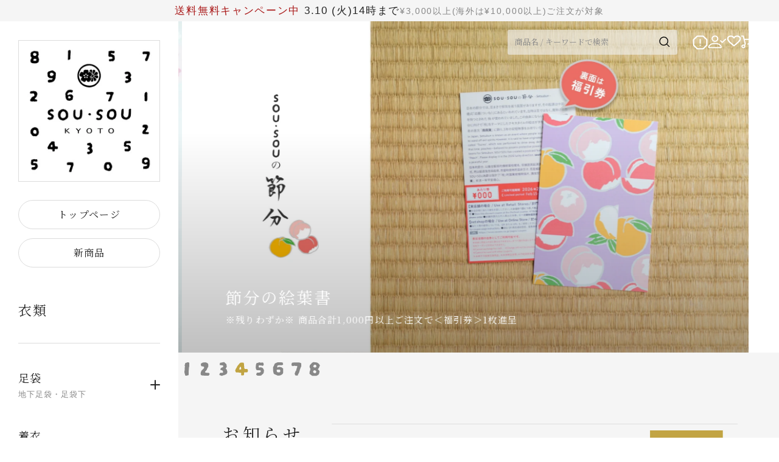

--- FILE ---
content_type: text/html; charset=utf-8
request_url: https://j.wovn.io/stallion_loader?token=dISFUC
body_size: 20
content:
<!DOCTYPE html>
<html wovn-ignore>
  <head>
    <meta charset="UTF-8">
    <meta name="viewport" content="width=device-width">
    <meta name="robots" content="noindex">
    <meta name="csrf-param" content="authenticity_token" />
<meta name="csrf-token" content="1KCCC3vgfgXUQLQwlnZAiJS2teT1ESZVD9DOKJWJ3cNneBoE5NcsPXcVncOC_Rk_3iumtqixgUy-Wjq3Y5rPww" />
  </head>
  <body>
    <script>
  if (/widget_session/.test(document.cookie)) {
    var stallionHref = location.href
                            .toString()
                            .replace(/\/stallion_loader\/?\?/, '/stallion?')
                            .replace(/:\/\/j\./, '://cdn.')
    location.href = stallionHref
  } else {
    window.top.postMessage({ messageType: 'WOVN_STALLION_AUTH_FAILED' }, '*')
  }
</script>

  </body>
</html>


--- FILE ---
content_type: text/css
request_url: https://www.sousou.co.jp/cdn/shop/t/52/assets/fv-slider.css?v=133982199607131049951766037622
body_size: 7
content:
.fv-slider{position:relative;margin:0;overflow:hidden}.fv-slider__slide{position:relative}.fv-slider__slide-link{display:block;text-decoration:none;color:inherit}.fv-slider__content{position:relative;width:100%;height:100%}.fv-slider__content-overlay:after{content:"";height:100%;width:100%;position:absolute;top:0;left:0;z-index:1;background:linear-gradient(to top,rgba(0,0,0,.25) 0%,transparent 67%)}.fv-slider__image{width:100%;height:100%;display:block;object-fit:cover}.fv-slider__text-content{position:absolute;bottom:var(--spacing-41);left:var(--spacing-72);max-width:80%;z-index:2}.fv-slider__title{font-size:26.6px;margin-bottom:var(--spacing-5);font-weight:var(--fw-normal);line-height:1.4;letter-spacing:.08em}.fv-slider__text{font-size:var(--fs-15);line-height:var(--lh-lead);letter-spacing:.08em}.fv-slider__button .button{display:inline-block;padding:12px 30px;text-decoration:none;border-radius:4px}.fv-slider__custom-pagination{position:relative!important;bottom:auto!important;right:auto!important;width:100%!important;left:auto!important;display:flex!important;gap:var(--spacing-10)!important;justify-content:end!important;padding-top:var(--spacing-13)!important;padding-bottom:var(--spacing-5)!important;padding-right:var(--spacing-68)}.fv-slider__custom-page{width:30px!important;height:auto!important;border-radius:0!important;padding:0!important;margin:0!important;opacity:1!important;transition:color .3s ease!important;cursor:pointer!important}@media screen and (min-width: 769px){.fv-slider__image-mobile{display:none}}@media screen and (max-width: 1370px){.header__icon-wrapper__btn-primary,.header__icon-wrapper__btn-secondary{display:none}}@media screen and (max-width: 768px){.fv-slider__image-desktop,.fv-slider__text-content-desktop{display:none}.splide{padding-right:0!important}.fv-slider__text-content{bottom:32px;left:15px}.fv-slider__title{font-size:26.6px;margin-bottom:var(--spacing-15)}.fv-slider__text{font-size:14px}.fv-slider__custom-page{width:20px!important}.fv-slider__custom-page svg{width:22px!important}.fv-slider__custom-pagination{gap:7px!important;justify-content:end!important;display:flex!important;padding:0!important;padding-top:var(--spacing-10)!important;padding-right:var(--spacing-15)!important;padding-left:var(--spacing-15)!important}}.fv-slider__slide{max-width:1300px}
/*# sourceMappingURL=/cdn/shop/t/52/assets/fv-slider.css.map?v=133982199607131049951766037622 */


--- FILE ---
content_type: text/css
request_url: https://www.sousou.co.jp/cdn/shop/t/52/assets/c-category-card.css?v=100495920896736605131768800059
body_size: -157
content:
.c-category-item-meta__swatch-list{display:flex;gap:8.06px;flex:1;flex-wrap:wrap}.c-category-item-meta__swatch-list img{display:block;width:19.35px;height:auto;aspect-ratio:1/1;object-fit:cover;object-position:center;border-radius:50%;overflow:hidden}.c-category-item-meta__swatch-list-wrapper{display:flex;justify-content:space-between;gap:8.06px;align-items:start;margin-bottom:var(--spacing-18)}.c-category-collection-quantity{font-size:var(--fs-12);line-height:1.3;text-wrap:nowrap;flex:0;letter-spacing:.05em;font-weight:400;color:#888;margin-top:0;font-family:Noto Sans JP,sans-serif}.c-category-item-info{padding-left:5.12px;padding-right:5.12px}.c-category-item-image-wrapper{position:relative}.c-category-item-label{font-family:Noto Sans JP,sans-serif;font-size:var(--fs-13)!important;letter-spacing:.05em!important;line-height:1!important;padding:5.5px 12px!important;display:flex;align-items:center;justify-content:center;width:fit-content;min-width:58px;position:absolute;top:0;left:0;z-index:1;background:#c1a443;color:#fff;border:1px solid #c1a443}.c-category-item-label--sale{background:red;border:1px solid #ff0000}.c-category-item-label--reservation{background:#222;border:1px solid #222222}.c-category-item-label--restock{background:#fff;color:#c1a443;border:1px solid #c1a443}@media screen and (max-width: 740px){.c-category-item-meta__swatch-list{display:flex;gap:6.17px;flex:1;flex-wrap:wrap}.c-category-item-meta__swatch-list img{display:block;width:15px;height:auto;aspect-ratio:1/1;object-fit:cover;object-position:center;border-radius:50%;overflow:hidden}.c-category-item-meta__swatch-list-wrapper{display:flex;justify-content:space-between;gap:6.17px;align-items:start;margin-bottom:var(--spacing-18)}.c-category-item-info{padding-left:8px;padding-right:8px}}.c-category-item-label.--\4f01\753b\5bfe\8c61 {color:#c30b15;border:1px solid #C30B15;background:#fff}
/*# sourceMappingURL=/cdn/shop/t/52/assets/c-category-card.css.map?v=100495920896736605131768800059 */


--- FILE ---
content_type: text/css
request_url: https://www.sousou.co.jp/cdn/shop/t/52/assets/c-product-card.css?v=45185349978001207911768267791
body_size: 387
content:
.product-item__image-wrapper{margin-bottom:var(--spacing-19)!important}.c-product-item-meta__title{font-size:var(--fs-14);line-height:1.7!important;letter-spacing:.08em;font-weight:var(--fw-medium);margin-bottom:var(--spacing-0)!important}.c-product-item-meta__price-list-container .price{font-size:var(--fs-13);line-height:1.7!important;letter-spacing:.05em;font-weight:var(--fw-normal);color:var(--color-subbed)}.c-product-item-meta__price-list-container .price.price--highlight{color:rgb(var(--product-on-sale-accent))}.c-product-item__info{text-align:left!important}.product-item__label-list{top:0!important;left:0!important}.tax-label{color:var(--color-subbed)}.product-item .tax-label{font-size:var(--fs-11)}.c-index-product-item .c-product-item__index-text{width:100%;height:auto;aspect-ratio:240 / 299;display:flex;justify-content:center;align-items:center;position:relative;gap:42px;font-size:var(--fs-22);line-height:1.6;letter-spacing:.2em;font-weight:400;flex-direction:column;pointer-events:none;padding:15px;text-align:center}.c-manual__product-item .product-item__aspect-ratio{aspect-ratio:240 / 299}.product-item__label-list .label{font-family:Noto Sans JP,sans-serif;font-size:var(--fs-13)!important;letter-spacing:.05em!important;line-height:1!important;padding:6.5px 13px!important;display:flex;align-items:center;justify-content:center;width:fit-content;min-width:60px}.restock-badge{background-color:var(--color-white)!important;color:var(--color-accent)!important;border:1px solid var(--color-accent)!important;padding:4.5px 12px!important}.label--new{background-color:var(--color-accent)!important;color:var(--color-white)!important;border:1px solid var(--color-accent)!important}.label--highlight{border:1px solid rgb(var(--product-on-sale-accent))!important}.label--preorder{background-color:#222!important;color:var(--color-white)!important;border:1px solid #222222!important}.c-product-item__image-wrapper{aspect-ratio:240 / 299;display:inline-flex!important;justify-content:center;align-items:center;background:#f5f5f5;position:relative}.product-item__sold-out-overlay{position:absolute;top:0;left:0;width:100%;height:100%;background-color:#00000080;color:var(--color-white);display:flex;justify-content:center;align-items:center;z-index:1;font-family:Noto Sans JP,sans-serif;font-size:var(--fs-18);pointer-events:none}.c-product-item__image-wrapper .product-item__aspect-ratio{width:100%}.price{font-family:Noto Sans JP,sans-serif}product-item.product-item a.c-product-item-meta__title:not(.c-lineitem-cart-title){display:-webkit-box;-webkit-box-orient:vertical;-webkit-line-clamp:2;overflow:hidden;text-overflow:ellipsis;max-width:100%}@media (max-width: 768px){.product-item__sold-out-overlay{font-size:var(--fs-14)}product-item.product-item a.c-product-item-meta__title:not(.c-lineitem-cart-title){display:-webkit-box;-webkit-box-orient:vertical;overflow:hidden;text-overflow:ellipsis;max-width:100%}.product-item__image-wrapper{margin-bottom:var(--spacing-19)!important}.c-product-item__info{padding-left:8.5px;padding-right:8.5px}}.your-wishlist-button-selector:not(.wk-selected) .c-wishlist-icon--empty{display:block}.your-wishlist-button-selector:not(.wk-selected) .c-wishlist-icon--filled{display:none}.your-wishlist-button-selector.wk-selected .c-wishlist-icon--empty{display:none}.your-wishlist-button-selector.wk-selected .c-wishlist-icon--filled{display:block}.product-item-meta__wishlist-button-container{display:flex;align-items:center;gap:10px;justify-content:space-between;margin-top:var(--spacing-5);margin-bottom:var(--spacing-5)}.rating__text-stars{font-size:15px;color:#d7ad21!important;letter-spacing:-.08em}.rating__caption{font-size:var(--fs-13);line-height:1.3!important;letter-spacing:.08em;font-weight:400;color:#888;margin-left:5px!important;margin-top:3px;font-family:Noto Sans JP,sans-serif}.rating__stars--css-text{display:inline-flex;position:relative}.rating__star{line-height:1.3;font-size:15px;color:#d7ad21!important;position:relative;display:inline-block;letter-spacing:-.08em}.rating__star--full,.rating__star--empty{color:#d7ad21!important}.rating__star--half{color:#d7ad21!important;overflow:hidden;position:relative}.rating__star--half:before{content:"\2605";position:absolute;left:0;top:0;width:50%;overflow:hidden;color:#d7ad21!important}.heart-icon{margin-top:4px;display:block;width:19.71px;height:15.77px}.heart-icon svg{width:19.71px;height:15.77px}@media (max-width: 768px){.c-index-product-item{width:100%;height:auto}.c-index-product-item .c-product-item__index-text{aspect-ratio:180 / 225;gap:26.5px;font-size:var(--fs-18)}.product-item-meta__wishlist-button-container{margin-top:var(--spacing-3);margin-bottom:var(--spacing-3);justify-content:flex-start;gap:var(--spacing-5)}.product-item-meta__reviews-badge{margin-top:0!important}.heart-icon{margin-top:4px;display:block;width:16.85px;height:13.48px}.heart-icon svg{width:16.85px;height:13.48px}}
/*# sourceMappingURL=/cdn/shop/t/52/assets/c-product-card.css.map?v=45185349978001207911768267791 */


--- FILE ---
content_type: text/css
request_url: https://www.sousou.co.jp/cdn/shop/t/52/assets/c-info-block.css?v=175600201928507910551766037622
body_size: -174
content:
.c-info-block{display:flex;padding:var(--spacing-10) var(--spacing-21);padding-right:24.25px;border-bottom:1px solid var(--color-border);align-items:flex-start;text-decoration:none;position:relative;align-items:center;gap:var(--spacing-5)}.c-info-block:first-child{border-top:1px solid var(--color-border)}.c-info-block:hover .c-info-block__link{color:var(--color-accent)}.c-info-block:hover .c-info-block__image{transform:scale(1.05)}.c-info-block__thumbnail{max-width:120px;height:auto}.c-info-block__thumbnail-image-container{width:100%;overflow:hidden}.c-info-block__image{width:100%;height:auto;max-width:100%;display:block;transition:transform .5s ease}.c-info-block__pin{display:inline-flex;align-items:center;gap:var(--spacing-8)}.c-info-block__content{flex:1;display:flex;flex-direction:column}.c-info-block__meta{display:flex;align-items:center;gap:var(--spacing-3);margin-top:var(--spacing-10)}.c-info-block__date{font-size:var(--fs-12);color:var(--color-subbed);font-family:Noto Sans JP,sans-serif;letter-spacing:.05em}.c-info-block__tags{display:flex;gap:var(--spacing-3)}.c-info-block__tag{letter-spacing:.05em;font-size:9px;font-family:Noto Sans JP,sans-serif;background-color:var(--color-white);padding:var(--spacing-3) var(--spacing-5);color:var(--color-subbed);letter-spacing:var(--ls-5);line-height:1;text-wrap:nowrap}.c-info-block__tag--gold{background-color:var(--color-accent);color:var(--color-white)}.c-info-block__title{font-size:var(--fs-15);font-weight:var(--fw-normal);margin:0;line-height:var(--lh-title);letter-spacing:.08em}.c-info-block__link{color:inherit;transition:color .3s ease}@media (max-width: 768px){.c-info-block{padding:var(--spacing-8) 0}.c-info-block__thumbnail{width:90px;max-height:var(--size-80);margin-right:var(--spacing-5)}.c-info-block__meta{flex-wrap:wrap;gap:var(--spacing-3)}.c-info-block__date{font-size:var(--fs-10)}}
/*# sourceMappingURL=/cdn/shop/t/52/assets/c-info-block.css.map?v=175600201928507910551766037622 */


--- FILE ---
content_type: text/css
request_url: https://www.sousou.co.jp/cdn/shop/t/52/assets/c-global-layout.css?v=69757635439805139261768980870
body_size: 2212
content:
html{font-size:100%!important}body{text-align:justify}:root{--size-1: .0625rem;--size-2: .125rem;--size-4: .25rem;--size-5: .3125rem;--size-8: .5rem;--size-12: .75rem;--size-16: 1rem;--size-20: 1.25rem;--size-24: 1.5rem;--size-26: 1.625rem;--size-28: 1.75rem;--size-30: 1.875rem;--size-32: 2rem;--size-34: 2.125rem;--size-36: 2.25rem;--size-40: 2.5rem;--size-44: 2.75rem;--size-46: 2.875rem;--size-48: 3rem;--size-52: 3.25rem;--size-54: 3.375rem;--size-56: 3.5rem;--size-60: 3.75rem;--size-64: 4rem;--size-72: 4.5rem;--size-80: 5rem;--size-96: 6rem;--size-99: 6.1875rem;--size-100: 6.25rem;--size-120: 7.5rem;--size-140: 8.75rem;--size-160: 10rem;--size-167: 10.4375rem;--size-180: 11.25rem;--size-200: 12.5rem;--size-max: 100%;--spacing-0: 0rem;--spacing-1: .0625rem;--spacing-2: .125rem;--spacing-3: .1875rem;--spacing-4: .25rem;--spacing-5: .3125rem;--spacing-6: .375rem;--spacing-7: .4375rem;--spacing-8: .5rem;--spacing-9: .5625rem;--spacing-10: .625rem;--spacing-11: .6875rem;--spacing-12: .75rem;--spacing-13: .8125rem;--spacing-14: .875rem;--spacing-15: .9375rem;--spacing-16: 1rem;--spacing-17: 1.0625rem;--spacing-18: 1.125rem;--spacing-19: 1.1875rem;--spacing-20: 1.25rem;--spacing-21: 1.3125rem;--spacing-22: 1.375rem;--spacing-23: 1.4375rem;--spacing-24: 1.5rem;--spacing-25: 1.5625rem;--spacing-26: 1.625rem;--spacing-27: 1.6875rem;--spacing-28: 1.75rem;--spacing-29: 1.8125rem;--spacing-30: 1.875rem;--spacing-31: 1.9375rem;--spacing-32: 2rem;--spacing-33: 2.0625rem;--spacing-34: 2.125rem;--spacing-35: 2.1875rem;--spacing-36: 2.25rem;--spacing-37: 2.3125rem;--spacing-38: 2.375rem;--spacing-39: 2.4375rem;--spacing-40: 2.5rem;--spacing-41: 2.5625rem;--spacing-42: 2.625rem;--spacing-43: 2.6875rem;--spacing-44: 2.75rem;--spacing-45: 2.8125rem;--spacing-46: 2.875rem;--spacing-47: 2.9375rem;--spacing-48: 3rem;--spacing-49: 3.0625rem;--spacing-50: 3.125rem;--spacing-51: 3.1875rem;--spacing-52: 3.25rem;--spacing-53: 3.3125rem;--spacing-54: 3.375rem;--spacing-55: 3.4375rem;--spacing-56: 3.5rem;--spacing-57: 3.5625rem;--spacing-58: 3.625rem;--spacing-59: 3.6875rem;--spacing-60: 3.75rem;--spacing-61: 3.8125rem;--spacing-62: 3.875rem;--spacing-63: 3.9375rem;--spacing-64: 4rem;--spacing-65: 4.0625rem;--spacing-66: 4.125rem;--spacing-67: 4.1875rem;--spacing-68: 4.25rem;--spacing-69: 4.3125rem;--spacing-70: 4.375rem;--spacing-71: 4.4375rem;--spacing-72: 4.5rem;--spacing-73: 4.5625rem;--spacing-74: 4.625rem;--spacing-75: 4.6875rem;--spacing-76: 4.75rem;--spacing-77: 4.8125rem;--spacing-78: 4.875rem;--spacing-79: 4.9375rem;--spacing-80: 5rem;--spacing-81: 5.0625rem;--spacing-82: 5.125rem;--spacing-83: 5.1875rem;--spacing-84: 5.25rem;--spacing-85: 5.3125rem;--spacing-86: 5.375rem;--spacing-87: 5.4375rem;--spacing-88: 5.5rem;--spacing-89: 5.5625rem;--spacing-90: 5.625rem;--spacing-91: 5.6875rem;--spacing-92: 5.75rem;--spacing-93: 5.8125rem;--spacing-94: 5.875rem;--spacing-95: 5.9375rem;--spacing-96: 6rem;--spacing-97: 6.0625rem;--spacing-98: 6.125rem;--spacing-99: 6.1875rem;--spacing-100: 6.25rem;--color-accent: #c1a443;--color-white: #ffff;--color-border: #dedede;--color-main-border: #dcdcdc;--color-subbed: #888;--color-bg-light: #e1eaf2;--color-payment: #d9d9d9;--color-search: #5c5c5c;--color-search-holder: #929292;--fs-10: .625rem;--fs-11: .6875rem;--fs-12: .75rem;--fs-13: .8125rem;--fs-14: .875rem;--fs-15: .9375rem;--fs-16: 1rem;--fs-17: 1.0625rem;--fs-18: 1.125rem;--fs-19: 1.1875rem;--fs-20: 1.25rem;--fs-21: 1.3125rem;--fs-22: 1.375rem;--fs-24: 1.5rem;--fs-25: 1.5625rem;--fs-26: 1.625rem;--fs-27: 1.6875rem;--fs-28: 1.75rem;--fs-30: 1.875rem;--fs-32: 2rem;--fs-34: 2.125rem;--fs-36: 2.25rem;--fs-38: 2.375rem;--fs-40: 2.5rem;--fs-42: 2.625rem;--fs-48: 3rem;--fs-50: 3.125rem;--fs-56: 3.5rem;--fs-57: 3.5625rem;--fs-60: 3.75rem;--fs-63: 3.9375rem;--fw-thin: 100;--fw-extra-light: 200;--fw-light: 300;--fw-normal: 400;--fw-medium: 500;--fw-semi-bold: 600;--fw-bold: 700;--fw-extra-bold: 800;--fw-black: 900;--font-gothic: "Noto Sans JP", sans-serif;--lh-normal: 1.5;--lh-tight: 1.25;--lh-loose: 1.75;--lh-lead: 1.8;--lh-title: 1.5;--ls-0: 0;--ls-1: .01em;--ls-2: .02em;--ls-3: .03em;--ls-4: .04em;--ls-5: .05em;--ls-title: .08em;--radius-sm: .125rem;--radius-md: .25rem;--radius-lg: .5rem;--radius-half: 50%;--radius-full: 9999px;--container-md-max-width: 84.375rem}.c-index-container{display:flex}.c-index-container__navigation{width:293px;height:auto;z-index:20}.c-index-container__content{flex:1;overflow-y:auto;overflow-x:hidden}.c-linktext{font-size:var(--fs-12);line-height:2;text-decoration:none;color:inherit;display:flex;align-items:center;gap:var(--spacing-17);padding-bottom:var(--spacing-3);border-bottom:1px solid var(--color-border);width:fit-content;transition:all .6s ease}.c-linktext:hover{border-color:var(--color-accent)}.c-linktext__arrow{transition:all .6s ease}.c-linktext:hover .c-linktext__arrow{color:var(--color-accent)}.breadcrumb__item+.breadcrumb__item:before{content:">"!important;opacity:1;float:left;font-size:var(--fs-10);letter-spacing:.05em;line-height:1.5;font-family:Noto Sans JP,sans-serif}.breadcrumb__link:not([aria-current=page]):not(:hover){opacity:1!important}.breadcrumb__item .breadcrumb__link{font-size:var(--fs-10);line-height:1.5;letter-spacing:.05em;display:flex;font-family:Noto Sans JP,sans-serif}.breadcrumb__item+.breadcrumb__item:before{content:">"!important;opacity:1;float:left;font-size:var(--fs-10);letter-spacing:.05em;line-height:1.5;margin-right:10px!important;margin-left:10px!important}.outline-btn{display:flex;align-items:center;justify-content:center;font-size:var(--fs-18);width:fit-content;min-width:195px;padding:var(--spacing-10) var(--spacing-20);border-radius:43px;max-height:45px;border:1px solid #dcdcdc;transition:all .3s ease}.outline-btn:hover{opacity:.7}.drawer[open]{z-index:22!important}body:has(.side-navigation__logo.active) .shopify-section--header,body:has(.side-navigation__logo.active) .shopify-section--announcement-bar{position:absolute!important}@media screen and (max-width: 1200px){.c-index-container__navigation{display:none}}@media screen and (min-width: 769px){.pc-hidden{display:none}}.c-linkbtn{display:flex;align-items:center;gap:var(--spacing-5);justify-content:center;font-size:var(--fs-16);width:fit-content;min-width:195px;padding:var(--spacing-19) var(--spacing-20);border-radius:25px;max-height:50px;border:1px solid #dcdcdc;transition:all .6s ease}.c-linkbtn:hover{opacity:.7}@media screen and (max-width: 768px){.outline-btn{font-size:var(--fs-15)}.sp-hidden{display:none}.c-linkbtn{letter-spacing:.08em;display:flex;align-items:center;gap:var(--spacing-5);justify-content:center;font-size:var(--fs-16);width:fit-content;min-width:195px;padding:var(--spacing-19) var(--spacing-20);border-radius:25px;max-height:50px;border:1px solid #dcdcdc}.c-linkbtn__arrow{width:12px;height:auto}.c-linkbtn__arrow{display:block}}.breadcrumb__link{transition:opacity .2s ease-in-out;opacity:1;color:#000}.c-info-label__gohic{font-family:Noto Sans JP,sans-serif}.button--ternary{color:#fff!important}.shopify-email-marketing-confirmation__container{margin-top:80px!important;margin-bottom:80px!important}.wk-image-link{padding-top:var(--spacing-31);padding-bottom:var(--spacing-29);background-color:#f5f5f5;margin-bottom:26px!important}wishlist-page .wk-page{max-width:1640px!important;padding-left:var(--spacing-70)!important;padding-top:162px!important;padding-bottom:304px!important;padding-right:var(--spacing-70)!important}wishlist-product-card .wk-meta{display:flex;flex-direction:column;text-align:left!important;gap:var(--spacing-10)!important;margin-bottom:var(--spacing-14)!important}wishlist-product-card .wk-product-title .wk-text-link{font-size:var(--fs-14)!important;line-height:1.5!important;padding:0;margin:0;letter-spacing:.08em!important;font-weight:400;display:-webkit-box!important;-webkit-box-orient:vertical;-webkit-line-clamp:2;overflow:hidden;text-overflow:ellipsis}wishlist-product-card .wk-price{display:flex;color:#888!important;font-size:var(--fs-13)!important;justify-content:start!important;line-height:1.5;letter-spacing:.05em!important;font-weight:400;font-family:Noto Sans JP,sans-serif!important}remove-button .wk-floating .wk-button{width:13px!important;top:13.64px!important;right:15px!important;height:13px!important;min-height:13px!important;min-width:13px!important}remove-button .wk-floating .wk-button .wk-icon{width:13px!important;height:13px!important;min-height:13px!important;min-width:13px!important}remove-button .wk-floating .wk-button .wk-icon svg{width:13px!important;height:13px!important;min-height:13px!important;min-width:13px!important}wk-option-select .wk-control{border-color:#dcdcdc!important;border-radius:3px!important;font-size:var(--fs-14)!important;padding-left:9.75px!important;padding-right:var(--spacing-16)!important;letter-spacing:.08em!important;line-height:1!important;min-height:40px!important}.wk-control .wk-icon svg path{fill:#222!important;stroke:transparent!important}wk-option-select .wk-content .wk-text{line-height:1!important;font-size:var(--fs-14)!important}.wk-option-select:has(option:disabled:selected) .wk-control .wk-content .wk-text{color:#888!important}.wk-text{color:#888!important}wishlist-product-card .wk-cta-button,wishlist-product-card .wk-cta-button:disabled{-webkit-appearance:none;appearance:none;cursor:pointer;text-decoration:none;display:flex;flex-direction:row;align-items:center;justify-content:center;width:100%;padding:0 .5em;border-radius:3px!important;min-height:40px!important;color:var(--cta-button-color);letter-spacing:.1em!important;background:#c1a443!important;border:1px solid #c1a443!important;box-shadow:none;font-size:var(--fs-14)!important;font-weight:500!important;opacity:1!important}wishlist-product-card .wk-sold-out:disabled{background:#888!important;border:1px solid #888888!important}wishlist-product-card .wk-variants{padding-bottom:var(--spacing-15)!important}wishlist-page .wk-header .wk-title{font-size:var(--fs-28)!important;font-weight:400!important;letter-spacing:.2em!important;line-height:1.5!important}wishlist-page .wk-header{gap:var(--spacing-30)!important;margin-bottom:150px!important}.wk-customer-greeting{font-size:var(--fs-20)!important;font-weight:400!important;letter-spacing:.08em!important;line-height:1!important;text-align:center!important}wishlist-page .wk-login-callout{font-size:var(--fs-16)!important;letter-spacing:.08em!important;line-height:1!important;font-weight:400!important}wishlist-page .wk-login-callout a{text-decoration:none!important}wishlist-product-card .wk-variants{margin-bottom:0!important}wishlist-product-card .wk-form{justify-content:end!important}.wk-product-card:has(.wk-sold-out) .wk-variants{display:none!important}@media (min-width: 1008px){wishlist-page .wk-grid{--columns: 5 !important;column-gap:var(--spacing-25)!important;row-gap:149px!important}}@media (max-width: 1200px){wishlist-page .wk-page{max-width:1640px!important;padding-left:var(--spacing-15)!important;padding-top:100px!important;padding-bottom:204px!important;padding-right:var(--spacing-15)!important}}@media (max-width: 768px){remove-button .wk-floating .wk-button{top:11.75px!important;right:12.5px!important}wishlist-page .wk-header{gap:var(--spacing-20)!important;margin-bottom:100px!important}wishlist-page .wk-header .wk-title{font-size:var(--fs-24)!important}wishlist-page .wk-page{max-width:1640px!important;padding-left:var(--spacing-3)!important;padding-right:var(--spacing-3)!important;padding-top:109px!important;padding-bottom:150px!important}wishlist-page .wk-grid{grid-template-columns:1fr 1fr!important;grid-gap:60px 4px!important}wishlist-product-card .wk-meta{gap:var(--spacing-10)!important;margin-bottom:var(--spacing-19)!important;padding-left:var(--spacing-4)!important;padding-right:var(--spacing-4)!important}wishlist-product-card .wk-product-title .wk-text-link{letter-spacing:.08em!important;font-weight:400;display:-webkit-box!important;-webkit-box-orient:vertical;-webkit-line-clamp:1;overflow:hidden;text-overflow:ellipsis}.wk-image-link{padding-top:23.25px!important;padding-bottom:21.75px!important;background-color:#f5f5f5;margin-bottom:15px!important}wishlist-page .wk-grid{padding-left:var(--spacing-4)!important;padding-right:var(--spacing-4)!important}wishlist-product-card .wk-cta-button,wishlist-product-card .wk-cta-button:disabled{width:100%;min-width:auto!important;padding:0 .5em;border-radius:3px!important;min-height:40px!important}wk-option-select .wk-content .wk-text{line-height:1!important;font-size:var(--fs-14)!important;letter-spacing:.08em!important}wishlist-product-card .wk-variants{padding-bottom:var(--spacing-10)!important}}wishlist-page:has(.wk-wishlist-empty-callout) .wk-page{padding-top:162px!important;padding-bottom:250px!important}wishlist-page:has(.wk-wishlist-empty-callout) .wk-header{gap:var(--spacing-40)!important;margin-bottom:0!important}wishlist-page:has(.wk-wishlist-empty-callout) .wk-wishlist-empty-callout{gap:var(--spacing-40)!important;font-size:var(--fs-16)!important;letter-spacing:.08em!important;line-height:1;font-weight:400}wishlist-page:has(.wk-wishlist-empty-callout) .wk-callout-cta{display:flex;justify-content:center;align-items:center;width:100%;min-width:255px!important;border-radius:19px!important;background:transparent!important;border:1px solid #dedede!important;color:#222!important;font-size:var(--fs-15)!important;letter-spacing:.08em!important;line-height:1;min-height:38px!important;font-weight:400}@media (max-width: 768px){wishlist-page:has(.wk-wishlist-empty-callout) .wk-page{padding-top:109px!important;padding-bottom:150px!important}wishlist-page:has(.wk-wishlist-empty-callout) .wk-header{gap:var(--spacing-40)!important;margin-bottom:0!important}wishlist-page:has(.wk-wishlist-empty-callout) .wk-callout-cta{width:100%;min-width:255px!important;border-radius:37px!important;background:transparent!important;border:1px solid #dedede!important;color:#222!important;font-size:var(--fs-15)!important;letter-spacing:.08em!important;line-height:1;min-height:50px!important;font-weight:400}}#shopify-pc__banner__body-title{font-size:18px!important;letter-spacing:.08em!important;line-height:1.8!important}.shopify-pc__banner__body p{font-size:14px!important;letter-spacing:.08em!important;line-height:1.8!important}#shopify-pc__banner{border-radius:8px!important}.shopify-pc__banner__dialog button{font-size:14px!important;letter-spacing:.08em!important;line-height:1.8!important;border-radius:9999px!important}@media only screen and (max-width: 480px){.shopify-pc__banner__btns{flex-direction:row-reverse!important;gap:5px!important}.shopify-pc__banner__dialog button.shopify-pc__banner__btn-manage-prefs{font-size:13px!important}.shopify-pc__banner__dialog button{padding:3px 5px!important;font-size:13px!important}.shopify-pc__banner__dialog{padding:22px!important}}.singleReview_title{font-weight:400!important;line-height:1.6!important}.review-container *{font-family:var(--text-font-family)!important;letter-spacing:.08em!important}.singleReview_body p{font-size:14px!important;line-height:1.8!important;margin:0!important}.starRating .ukmcustomfont:not(.ukmcustomfont-ukm-next,.ukmcustomfont-ukm-back){color:#d7ad21!important}.reviewWebsiteRedirect_morebtn a{display:flex!important;align-items:center!important;gap:var(--spacing-5)!important;justify-content:center!important;font-size:var(--fs-16)!important;width:fit-content!important;min-width:255px!important;padding:var(--spacing-10) var(--spacing-20)!important;border-radius:19px!important;max-height:38px!important;border:1px solid #dcdcdc!important;transition:all .6s ease!important;margin-left:auto;margin-right:auto}.reviewWebsiteRedirect_morebtn a:hover{opacity:.7!important}@media only screen and (max-width: 768px){.ukomiSwipeSlide.reviewSliderWidget .swiper{padding:0!important}.reviewWebsiteRedirect_morebtn a{letter-spacing:.08em!important;display:flex!important;align-items:center!important;gap:var(--spacing-5)!important;justify-content:center!important;font-size:var(--fs-16)!important;width:fit-content!important;min-width:195px!important;padding:var(--spacing-19) var(--spacing-20)!important;border-radius:25px!important;max-height:50px!important;border:1px solid #dcdcdc!important}}
/*# sourceMappingURL=/cdn/shop/t/52/assets/c-global-layout.css.map?v=69757635439805139261768980870 */


--- FILE ---
content_type: text/css
request_url: https://www.sousou.co.jp/cdn/shop/t/52/assets/c-wovn.css?v=177209580446437492491766037622
body_size: 322
content:
.footer__wovn-languages{position:absolute;display:flex;width:100%;height:100%;align-items:center;justify-content:space-between;padding-left:var(--spacing-25);padding-right:var(--spacing-29)}@media (max-width: 1299px){.footer__wovn-languages{position:initial;display:flex;width:100%;height:100%;align-items:center;justify-content:space-between;padding-left:var(--spacing-0);padding-right:var(--spacing-0)}}.wovn-languages{position:relative;grid-auto-flow:column;align-items:center;width:fit-content;font-size:.875rem;cursor:pointer;display:grid!important}.wovn-languages:after{display:block;width:12px;height:7px;line-height:0;vertical-align:middle;content:url([data-uri]);margin:3px 0 0 10px}.wovn-languages.is-open .wovn-lang-list{position:absolute;top:-280px;left:0;box-sizing:border-box;min-width:146px;max-height:600px;overflow:hidden;overflow-y:auto;background-color:#fff;border-radius:5px;border:none}.wovn-switch{display:none;color:#000}.wovn-switch.selected{display:block}.wovn-languages.is-open .wovn-switch{position:relative;display:block;padding:16px 16px 16px 28px;font-size:12px;font-weight:500;line-height:1;white-space:nowrap;cursor:pointer;transition:background-color .3s ease,color .3s ease}@media screen and (hover: hover){.wovn-languages.is-open .wovn-switch:hover{background-color:#c1a443;color:#fff}}.wovn-languages.is-open .wovn-switch.selected{background-color:#c1a443;color:#fff}.wovn-languages.is-open .wovn-switch.selected:before{position:absolute;top:calc(50% - 4px);left:12px;width:8px;height:8px;content:"";background-color:#fff;border-radius:50%}.wovn-languages{position:relative}.wovn-state{cursor:pointer;font-size:var(--fs-14);line-height:1;letter-spacing:0em;font-weight:400}.wovn-lang-list{position:absolute;top:-280px;left:0;background:#fff;border:1px solid #ddd;border-radius:4px;list-style:none;padding:0;margin:4px 0 0;box-shadow:0 2px 4px #0000001a;z-index:1000;transition:opacity .3s ease}.wovn-lang-list li{padding:8px 16px;cursor:pointer;white-space:nowrap}
/*# sourceMappingURL=/cdn/shop/t/52/assets/c-wovn.css.map?v=177209580446437492491766037622 */


--- FILE ---
content_type: text/css
request_url: https://www.sousou.co.jp/cdn/shop/t/52/assets/c-announcement-bar.css?v=131928188341379737591766037622
body_size: -450
content:
.c-announcement-bar__message{display:flex;align-items:center;gap:var(--spacing-10);flex-wrap:wrap;justify-content:center}.c-announcement-bar__text-red{color:#a91717}.c-announcement-bar__text-detail{font-size:var(--fs-14);font-family:var(--font-gothic);font-weight:400;color:#888}.c-announcement-bar__text{margin-bottom:0}.c-announcement-bar__message{letter-spacing:.1em;font-weight:500;font-family:var(--font-gothic);line-height:1;padding-top:var(--spacing-9);padding-bottom:var(--spacing-9)}.c-announcement-bar__message.text--small{font-size:var(--fs-17);letter-spacing:.1em;font-weight:500;font-family:var(--font-gothic)}@media screen and (max-width: 768px){.c-announcement-bar__message{flex-direction:column;align-items:center;gap:var(--spacing-9)}.c-announcement-bar__message.text--small{font-size:var(--fs-14);letter-spacing:0;font-weight:700}.c-announcement-bar__text-detail{font-size:var(--fs-10)}.c-announcement-bar__message{padding-top:var(--spacing-7);padding-bottom:var(--spacing-8)}}
/*# sourceMappingURL=/cdn/shop/t/52/assets/c-announcement-bar.css.map?v=131928188341379737591766037622 */


--- FILE ---
content_type: text/css
request_url: https://www.sousou.co.jp/cdn/shop/t/52/assets/c-header.css?v=151631729560050632991766037622
body_size: 550
content:
.c-header__container{padding-left:var(--spacing-40);padding-right:var(--spacing-40)}.c-header--not-index .c-header__container{padding-left:var(--spacing-35);padding-right:var(--spacing-40)}.icon--header-shopping-cart{width:22px;height:21.78px}.c-header__icon-wrapper-like svg{width:24px;height:19.81px}.c-header__icon-wrapper-member svg{width:31px;height:22.84px}.c-header__icon-wrapper-info svg{width:25px;height:24.76px}.c-header__icon-list{align-items:end;gap:var(--spacing-15);flex-shrink:0}.c-menu-icon-list{display:flex;align-items:end;gap:var(--spacing-20);flex-shrink:0}.header__icon-wrapper{display:flex;text-align:center;flex-direction:column;align-items:center;justify-content:center}.header__icon-text{font-size:var(--fs-11);line-height:1.5;font-weight:var(--fw-normal);letter-spacing:0}.c-header__icon-wrapper-info{gap:6.82px}.c-header__icon-wrapper-member{gap:7.75px}.c-header__icon-wrapper-like{gap:9.79px}.c-header__icon-wrapper-cart{gap:8.81px}.c-header__search-bar{width:279px;margin-right:var(--spacing-10);margin-bottom:2px}.c-header__search-form{width:100%}.c-header__search-input-wrapper{position:relative;display:flex;align-items:center;background-color:#f2f2f299;border-radius:3px;overflow:hidden}.c-header__search-input{width:100%;min-height:35px;padding:9.5px 40px 9.5px 12px;border:none;background-color:transparent;color:#000;font-size:var(--fs-13)}.c-header__search-input::placeholder{color:#888}.c-header__search-submit{position:absolute;right:12px;top:50%;transform:translateY(-50%);background:none;border:none;padding:0;cursor:pointer;color:#000;display:flex;align-items:center;justify-content:center}.header__secondary-links{display:flex;align-items:center}.header__icon-wrapper__btn-primary{background-color:#fff;color:#222;font-size:var(--fs-15);padding:var(--spacing-10) var(--spacing-20);font-weight:var(--fw-normal);letter-spacing:var(--ls-title);border:1px solid #cccccc;border-radius:3px}.header__icon-wrapper__btn-secondary{background-color:#000;color:#fff;font-size:var(--fs-15);padding:var(--spacing-10) var(--spacing-20);font-weight:var(--fw-normal);letter-spacing:var(--ls-title);border-radius:3px;border:1px solid #000}.c-header__wrapper{justify-content:space-between}.c-header__cart-count{color:#fff!important;right:-8px;min-width:19px;min-height:19px;height:auto;top:-5px;font-size:12px;border-radius:50%;font-family:Noto Sans JP,sans-serif;padding:2px}.c-header__icon-wrapper__hamburger-lines{display:flex;flex-direction:column;gap:var(--spacing-10);cursor:pointer}.c-header__icon-wrapper__hamburger-line{width:28px;height:1px;background:#000;transition:transform .3s ease,opacity .3s ease}.c-header__icon-wrapper__hamburger[aria-expanded=true] .c-header__icon-wrapper__hamburger-line:nth-child(1){transform:translateY(11px) rotate(-45deg);z-index:0}.c-header__icon-wrapper__hamburger[aria-expanded=true] .c-header__icon-wrapper__hamburger-line:nth-child(2){opacity:0;z-index:0}.c-header__icon-wrapper__hamburger[aria-expanded=true] .c-header__icon-wrapper__hamburger-line:nth-child(3){transform:translateY(-11px) rotate(45deg);z-index:0}.c-header__icon-wrapper__hamburger:before{z-index:2}.c-header__icon-list--text__hidden{align-items:center}body:has(.shopify-section--header.is-hidden) #main{padding-top:var(--header-height)}@media screen and (min-width: 1441px){.header .c-header__container{max-width:100%!important;padding-left:var(--spacing-40)!important;padding-right:var(--spacing-40)!important}.c-header--not-index .c-header__container{max-width:100%!important;padding-left:var(--spacing-35)!important;padding-right:var(--spacing-40)!important}}@media screen and (max-width: 1200px) and (min-width: 1000px){.c-header--index .header__inline-navigation{order:-2;width:fit-content;flex:unset;margin-right:var(--spacing-32)}}@media screen and (min-width: 768px){.header__logo-image{transform:translateZ(0);image-rendering:crisp-edges;backface-visibility:hidden}}@media screen and (min-width: 1000px){.c-header__wrapper--not-index{justify-content:start}.c-header__wrapper--not-index .header__secondary-links{margin-left:auto}.c-header__wrapper--not-index .header__inline-navigation{order:-2;width:28px;max-width:28px;max-height:20px;margin-right:var(--spacing-32)}}@media screen and (max-width: 999px){.c-header__wrapper--not-index{justify-content:space-between}.c-header__icon-wrapper__hamburger-lines{display:flex;flex-direction:column;justify-content:space-between;height:20px;gap:0}.c-header__icon-wrapper__hamburger-line{width:18.5px;height:2px;background:#000;border-radius:4px}.c-header__wrapper{padding:12.5px 0}}@media screen and (min-width: 1201px){.c-hidden-desk{display:none!important}}@media screen and (min-width: 1200px){.logo-hidden__desktop{display:none}}@media screen and (max-width: 1199px){.logo-hidden__mobile{display:none}.icon--header-search{width:25.3px;height:25.3px}.c-header__container,.c-header--not-index .c-header__container{padding-left:var(--spacing-20);padding-right:var(--spacing-20)}.icon--header-shopping-cart{width:25.3px;height:25.24px}.c-header__icon-list{align-items:center;gap:var(--spacing-12);flex-shrink:0}}@media screen and (min-width: 1000px){.c-drawer-footer{display:none}}@media screen and (max-width: 1300px){.c-mobile-menu-drawer--not-index .c-drawer-footer{display:block}#mobile-menu-drawer popover-content{right:auto;left:0}#mobile-menu-drawer popover-content:before{left:23px;right:auto!important}#mobile-menu-drawer popover-content:after{left:24px;right:auto!important}.c-header--not-index .c-header__localization-form{display:none}}@media screen and (max-width: 1200px){.c-mobile-menu-drawer--index .c-drawer-footer{display:block}.c-header--index .c-header__localization-form{display:none}}.c-drawer-footer{padding-left:var(--spacing-42);padding-right:var(--spacing-42);padding-top:var(--spacing-15);padding-bottom:var(--spacing-15)}
/*# sourceMappingURL=/cdn/shop/t/52/assets/c-header.css.map?v=151631729560050632991766037622 */


--- FILE ---
content_type: text/css
request_url: https://www.sousou.co.jp/cdn/shop/t/52/assets/mobile-menu.css?v=7912319555671089751766037622
body_size: 379
content:
.c-mobile-global-nav__login-register{width:100%;font-size:var(--fs-16);min-height:48px;display:flex;align-items:center;justify-content:center;border-radius:40.81px;margin-bottom:var(--spacing-29)}.c-mobile-menu__content-inner{margin-top:var(--spacing-94)}.c-mobile-menu__content{padding-bottom:0!important}.c-mobile-menu__content-inner{max-width:286px;width:100%;margin-left:auto;margin-right:auto}.c-mobile-menu__content-inner .mobile-nav__item:not(:last-child){border:none}.c-mobile-menu__content-inner .collapsible{max-width:273px;margin-left:auto;margin-right:auto}.c-mobile-menu__content-inner .mobile-nav .mobile-nav{margin:0!important;padding:0!important}.c-mobile-menu-drawer{box-shadow:10px 0 8px -10px #00000042}.c-mobile-nav__item-first{margin-bottom:var(--spacing-100)}.c-wishtlist-cart__flex{display:flex;align-items:center;justify-content:center;gap:var(--spacing-35);margin-bottom:var(--spacing-82)}.c-wishlist-cart__link{display:flex;align-items:center;gap:var(--spacing-5);font-size:var(--fs-16);font-weight:400;line-height:1.85;letter-spacing:.08em}.c-mobile-nav__link__heading{padding-top:0;font-size:var(--fs-22);line-height:1.8;letter-spacing:.08em;padding-bottom:var(--spacing-35);border-bottom:1px solid #dcdcdc;margin-bottom:var(--spacing-40)}.side-navigation__menu-link-subtitle-content{display:flex;flex-direction:column;gap:var(--spacing-10)}.side-navigation__menu-link-subtitle-content-title{font-size:var(--fs-18);line-height:1.8;letter-spacing:.08em;font-weight:400}.side-navigation__menu-link-subtitle-content-subtitle{font-size:var(--fs-13);font-family:Noto Sans JP,sans-serif;font-weight:400;line-height:1.8;letter-spacing:.08em;color:#888}.c-mobile-menu__content-inner .mobile-nav .mobile-nav .collapsible-sub-sub .mobile-nav{margin-top:var(--spacing-30)!important;padding-left:var(--spacing-26)!important;margin-left:var(--spacing-10)!important;padding-top:var(--spacing-22)!important;padding-bottom:var(--spacing-22)!important}.mobile-nav .mobile-nav .mobile-nav__item:last-child{margin-bottom:var(--spacing-0)!important}.collapsible-sub-sub .mobile-nav .mobile-nav__item:not(:last-child){margin-block-end:var(--spacing-50)!important}.collapsible-sub-sub .mobile-nav .mobile-nav__item{font-size:var(--fs-16);letter-spacing:.08em;line-height:1.8;font-weight:400}.collapsible-sub-sub .mobile-nav__link{justify-content:flex-start!important}.c-mobile-nav__item-second:not(:last-child){margin-bottom:var(--spacing-40)!important}.mobile-nav__link{gap:10px}.c-mobile-menu-drawer{max-width:357px;width:100%}.c-mobile-menu__footer-menu{background-color:#f5f5f5;width:357px;margin-left:-42px;padding-left:var(--spacing-42);padding-right:var(--spacing-42);padding-bottom:var(--spacing-21);padding-top:var(--spacing-46)}.c-mobile-menu__footer-menu-item{font-size:var(--fs-16);letter-spacing:.08em;font-weight:400;line-height:1.8}.c-mobile-menu__footer-menu-item:not(:last-child){margin-bottom:var(--spacing-40)}.c-mobile-menu__footer-menu-item:last-child{margin-bottom:var(--spacing-0)}.c-mobile-menu__footer-menu-item .mobile-nav__link{padding:0!important}.c-mobile-menu__back-top{background:#fff;font-size:var(--fs-15);min-width:198px;padding:var(--spacing-8) var(--spacing-20);border-radius:36px;max-height:40px;margin-left:auto;margin-right:auto;margin-top:var(--spacing-60);margin-bottom:var(--spacing-59)}.c-mobile-menu__copyright{display:block;text-align:center;font-size:var(--fs-12);letter-spacing:.08em;font-weight:400;line-height:1.8}.c-mobile-menu__header{position:fixed;background:transparent;padding-top:var(--spacing-42)!important;padding-left:var(--spacing-22)!important}#mobile-menu-drawer .animated-plus{width:16px;height:16px;position:relative;margin-rogjt:1.8px}#mobile-menu-drawer .animated-plus:before{width:16px;height:2px;border-radius:5px}#mobile-menu-drawer .animated-plus:after{width:2px;height:16px;border-radius:5px}@media screen and (max-width: 1199px){.c-mobile-global-nav__desktop-only{display:none}}@media screen and (min-width: 1200px){.c-mobile-global-nav__link{font-size:var(--fs-16);font-weight:var(--fw-normal);line-height:1;letter-spacing:.08em;display:block;border-radius:40.81px;padding:var(--spacing-15) var(--spacing-20);width:100%;display:flex;align-items:center;justify-content:center;border:1px solid #dcdcdc}.is-fixed-custom{top:var(--announcement-bar-height)!important}.c-mobile-global-nav__desktop-only{display:flex;flex-direction:column;gap:var(--spacing-15);margin-bottom:var(--spacing-50)}.c-mobile-global-nav__mobile-only{display:none}.c-mobile-menu-drawer--not-index{top:calc(var(--header-height) + var(--announcement-bar-height))!important}.c-mobile-menu-drawer--not-index{max-width:293px}.c-mobile-menu__header.drawer__header--shadowed{display:none}.c-mobile-menu-drawer{max-width:293px!important}.c-mobile-menu__content{padding-left:var(--spacing-31);padding-right:var(--spacing-31)}.c-mobile-menu__content-inner{margin-top:var(--spacing-50);padding-bottom:150px}}@media (max-width: 768px){.c-mobile-menu__content{padding-left:var(--spacing-42);padding-right:var(--spacing-42)}}@media (max-width: 500px){.c-mobile-menu__content-inner{max-width:273px;width:100%;margin-left:auto;margin-right:auto}}
/*# sourceMappingURL=/cdn/shop/t/52/assets/mobile-menu.css.map?v=7912319555671089751766037622 */


--- FILE ---
content_type: text/css
request_url: https://www.sousou.co.jp/cdn/shop/t/52/assets/side-navigation.css?v=129359466104142722261766037622
body_size: 451
content:
.side-navigation__menu-link{font-size:var(--fs-18);letter-spacing:0;font-weight:var(--fw-semi-bold);line-height:1.6}.side-navigation{width:293px;height:auto;position:relative;z-index:5;-ms-overflow-style:none;scroll-behavior:smooth}.c-index-container__navigation{position:relative}.side-navigation::-webkit-scrollbar{display:none}.side-navigation__container{padding:var(--spacing-31) var(--spacing-30);padding-bottom:150px;display:flex;flex-direction:column}.shopify-section-group-index-navigation{height:100%}.side-navigation__logo-wrapper{text-align:center;margin-bottom:30px}.side-navigation__logo{max-width:100%;width:100%;height:auto;border:1px solid var(--color-main-border)}.side-navigation__menu-list{list-style:none;padding:0;margin:0}.side-navigation__menu-item{margin-bottom:15px}.side-navigation__main-menu-link{font-size:var(--fs-16);font-weight:var(--fw-normal);line-height:1;letter-spacing:.08em;display:block;border-radius:40.81px;padding:var(--spacing-15) var(--spacing-20);width:100%;display:flex;align-items:center;justify-content:center;border:1px solid #dcdcdc}.side-navigation__menu-link--active{margin-bottom:var(--spacing-15)}.side-navigation__menu-wrapper{margin-bottom:var(--spacing-50)}.side-navigation__menu .c-mobile-nav__link__heading{font-size:var(--fs-22);line-height:1.8;padding-bottom:var(--spacing-35);margin-bottom:var(--spacing-40);text-wrap:wrap;word-break:break-all;word-wrap:break-word}.side-navigation__menu .mobile-nav .mobile-nav{padding-inline-start:0px!important;margin-bottom:var(--spacing-0)!important}.side-navigation__menu .mobile-nav .mobile-nav .mobile-nav{padding-inline-start:var(--spacing-26)!important;margin-bottom:var(--spacing-0)!important;margin-left:var(--spacing-50)!important;margin-top:var(--spacing-36)!important;padding-bottom:var(--spacing-22)!important}.side-navigation__menu .collapsible-sub-sub .mobile-nav .mobile-nav__item{font-size:var(--fs-16);letter-spacing:.08em;line-height:1.8;font-weight:400}.side-navigation__menu-link{display:block;text-decoration:none;font-size:var(--fs-20);padding-bottom:var(--spacing-15);border-bottom:2px solid var(--color-main-border);transition:color .3s ease;position:relative;font-weight:var(--fw-medium);line-height:1.6;letter-spacing:.08em;margin-bottom:var(--spacing-20)}.side-navigation__menu-link--active{position:relative}.side-navigation__submenu-list{list-style:none;margin:5px 0 0;padding:0}.side-navigation__submenu-item{margin-bottom:8px}.side-navigation__submenu-link{display:flex;align-items:center;justify-content:space-between;text-decoration:none;font-size:var(--fs-18);transition:color .3s ease;border-bottom:1px solid var(--color-main-border);padding-bottom:var(--spacing-20);margin-bottom:var(--spacing-20)}.side-navigation__menu-link-subtitle-content-title{padding-bottom:var(--spacing-0);display:block}.side-navigation__menu .side-navigation__menu-link-subtitle-content-subtitle{font-size:var(--fs-13);color:var(--color-subbed);display:block}.side-navigation__menu .animated-plus{width:16px;height:16px;position:relative;margin-rogjt:1.8px}.side-navigation__menu .animated-plus:before{width:16px;height:2px;border-radius:5px}.side-navigation__menu .animated-plus:after{width:2px;height:16px;border-radius:5px}.side-navigation__menu .c-mobile-nav__item-second:not(:last-child){margin-bottom:var(--spacing-40)!important}.side-navigation__menu .c-mobile-nav__item-second:last-child{margin-bottom:var(--spacing-0)!important}.side-navigation__menu .c-mobile-nav__item-first{margin-bottom:var(--spacing-100)!important;border-bottom:none}.side-navigation__menu .c-mobile-nav__item-first:last-child{margin-bottom:var(--spacing-0)!important}.single-link__arrow{margin-right:4px}.side-navigation__menu-item{margin-bottom:var(--spacing-60)}.side-navigation__submenu-link:hover svg path{fill:var(--color-accent)}.side-navigation__submenu-link svg path{transition:fill .3s ease}.side-navigation__third-menu-list{position:fixed;left:299px;top:0;background-color:#fff;border-left:1px solid var(--color-main-border);height:100vh;max-height:calc(100vh - var(--footer-offset, 0px));width:299px;padding:var(--spacing-32);opacity:0;visibility:hidden;transition:opacity .2s ease,visibility .2s ease;z-index:6;overflow-y:auto;scrollbar-width:none;-ms-overflow-style:none;box-shadow:4px 4px 9px #79797930;list-style:none}.side-navigation__third-menu-list.footer-visible{opacity:0!important;visibility:hidden!important;transition:opacity .1s ease,visibility .1s ease}.side-navigation__third-menu-list::-webkit-scrollbar{display:none}.side-navigation__third-menu-item{margin-bottom:var(--spacing-40)}.side-navigation__third-menu-item:last-child{margin-bottom:0}.side-navigation__third-menu-link{text-decoration:none;font-size:var(--fs-18);transition:color .3s ease;display:block;color:inherit}.side-navigation__submenu-item.is-open .side-navigation__submenu-link svg path{fill:var(--color-accent)}.side-navigation__third-menu-link{text-decoration:none;font-size:14px;transition:color .3s ease;display:block}.side-navigation__third-menu-link:hover,.side-navigation__third-menu-item--active .side-navigation__third-menu-link{color:var(--color-accent)}.side-navigation__submenu-item.is-open .side-navigation__third-menu-list{opacity:1;visibility:visible}.side-navigation__third-menu-list{list-style:none}.side-navigation__third-menu-list{position:fixed;left:299px;top:0;min-height:100vh;width:299px;padding:var(--spacing-32);opacity:0;visibility:hidden;box-shadow:4px 4px 9px #79797930;transition:opacity .3s ease,visibility .3s ease;z-index:100}.side-navigation__submenu-item{position:relative}@media screen and (max-width: 768px){.side-navigation,.side-navigation__third-menu-list{display:none}}
/*# sourceMappingURL=/cdn/shop/t/52/assets/side-navigation.css.map?v=129359466104142722261766037622 */


--- FILE ---
content_type: text/css
request_url: https://www.sousou.co.jp/cdn/shop/t/52/assets/c-info-slider.css?v=95911480905797931671766037622
body_size: 273
content:
.c-info-slider{position:relative;display:flex;padding-left:var(--spacing-72);padding-right:var(--spacing-68);justify-content:space-between;align-items:start;gap:var(--spacing-30);max-width:1003px;margin:0 auto;flex-wrap:wrap;box-sizing:content-box!important}.c-info-slider__title{font-size:var(--fs-28);font-weight:var(--fw-normal);line-height:var(--lh-title);letter-spacing:.2em;margin:0}.c-info-slider__view-all{font-size:var(--fs-12);line-height:2;text-decoration:none;color:inherit;display:flex;align-items:center;gap:var(--spacing-17);margin-right:var(--spacing-24);padding-bottom:var(--spacing-3);border-bottom:1px solid var(--color-border);transition:all .6s ease}.c-info-slider__view-all:hover{border-color:var(--color-accent)}.c-info-slider__view-all-icon{transition:all .6s ease}.c-info-slider__view-all:hover .c-info-slider__view-all-icon{color:var(--color-accent)}.c-info-slider__content{position:relative;width:100%;max-width:667px;overflow-x:hidden}.c-info-slider__slide{padding:var(--spacing-5) 0}.c-info-slider__items{display:flex;flex-direction:column;gap:var(--spacing-0)}.c-info-slider__navigation{width:100%;position:relative;max-width:473px;margin-right:auto;padding:0 69px;box-sizing:border-box!important}.c-info-slider__progress-container{position:relative;height:1px;background-color:#e8e8e8;width:100%;margin:0 auto;z-index:1}.c-info-slider__progress-bar{position:absolute;top:0;left:0;height:3px;margin-top:-1px;border-radius:2px;width:0;background-color:#4b4b4b;transition:width .2s linear}.c-info-slider__bottom-content{display:flex;justify-content:space-between;gap:var(--spacing-20);width:100%;align-items:center;margin-top:var(--spacing-47)}.c-info-slider .splide__arrows{position:absolute;top:0;left:0;right:0;width:100%;height:100%;z-index:5;display:flex;justify-content:space-between;align-items:center;pointer-events:none}.c-info-slider .splide__arrow{position:absolute;top:50%;transform:translateY(-50%);background:transparent;border:none;box-shadow:none;width:24px;height:24px;opacity:1;padding:0;pointer-events:auto}.c-info-slider .splide__arrow--prev{left:0;transform:translateY(-50%) rotate(180deg)}.c-info-slider .splide__arrow--next{right:-5px;transform:translateY(-50%) rotate(180deg)}.c-info-slider .splide__arrow{width:27px;height:27px;transition:all .6s ease}.c-info-slider .splide__arrow svg{width:13px;height:auto}.c-info-slider .splide__arrow:not(:disabled):hover{background:var(--color-accent);border-radius:50%}.c-info-slider .splide__arrow:not(:disabled):hover svg,.c-info-slider .splide__arrow:not(:disabled):hover path{fill:#fff}.c-info-slider .splide__arrow:disabled{opacity:0}.c-info-slider .splide__pagination{display:none!important}.c-info-slider__content .splide{padding-bottom:20px}.c-info-slider__content{overflow:hidden}@media (min-width: 769px){.c-info-slider__all-link-mobile{display:none!important}}@media (max-width: 768px){.c-info-slider__bottom-content{flex-direction:column;gap:var(--spacing-32)}.c-info-slider__content .splide{padding-bottom:var(--spacing-15)}.c-info-slider__all-link-desktop{display:none}.c-info-slider__navigation{max-width:calc(100% - 29px);margin-left:auto;margin-right:auto;padding:0 59.5px 0 46.5px}.c-info-slider{padding-left:var(--spacing-15);padding-right:var(--spacing-15);gap:var(--spacing-26)}.c-info-slider__header{display:flex;justify-content:space-between;align-items:center;width:100%}.c-info-slider__view-all{margin-right:0}.c-info-slider__bottom-content{margin-top:var(--spacing-51)}.c-info-slider__title{font-size:var(--fs-22)}}@media (min-width: 1441px){.c-info-slider{position:relative;display:flex;padding-left:var(--spacing-40);padding-right:var(--spacing-0);justify-content:space-between;align-items:start;gap:var(--spacing-30);max-width:1180px;width:87.733%;margin:0 auto;flex-wrap:wrap;box-sizing:content-box!important}}
/*# sourceMappingURL=/cdn/shop/t/52/assets/c-info-slider.css.map?v=95911480905797931671766037622 */


--- FILE ---
content_type: text/css
request_url: https://www.sousou.co.jp/cdn/shop/t/52/assets/c-banner-list.css?v=34588272604531539681766037622
body_size: -45
content:
.c-banner-list{width:100%}.c-banner-list__container{max-width:1076px;margin:0 auto;padding:0 var(--spacing-23);padding-right:var(--spacing-35);display:grid;grid-template-columns:1fr 1fr;gap:var(--spacing-30);box-sizing:content-box!important}.c-banner-list__link{display:block;text-decoration:none;color:inherit;height:100%}.c-banner-list__content{height:100%;padding:var(--spacing-21);border-radius:5px;display:flex;flex-direction:column;justify-content:center}.c-banner-list__title{font-size:var(--fs-22);font-weight:var(--fw-normal);margin:0!important}.c-banner-list__title--wavy{position:relative;display:inline-block;text-decoration:underline;text-decoration-style:wavy;text-underline-offset:5px;text-decoration-thickness:5.5%;text-decoration-skip-ink:auto;margin-bottom:var(--spacing-8)}.c-banner-list__subtitle{font-size:var(--fs-18);font-weight:var(--fw-medium);line-height:1.8;letter-spacing:0}.c-banner-list__has--wavy .c-banner-list__subtitle{font-size:var(--fs-18);font-weight:400;line-height:1.91;letter-spacing:.08em}.c-banner-list__subtitle--gothic{font-family:var(--font-gothic)}.c-banner-list__text{font-size:var(--fs-24);font-weight:400;line-height:1.3;letter-spacing:.08em;margin-top:var(--spacing-4)}.c-banner-list__text p{margin:0}.c-banner-list__image-container{margin-top:var(--spacing-9);text-align:center}.c-banner-list__image{max-width:228px;height:auto}.c-banner-list__cta{margin-top:auto;display:flex;justify-content:end;align-items:center;gap:var(--spacing-11);font-size:var(--fs-16);line-height:1;font-weight:var(--fw-normal);margin-top:var(--spacing-9)}.c-banner-list__cta-icon{display:flex;align-items:center;justify-content:end;margin-top:0}.c-banner-list__cta-icon svg{width:11px;height:auto}.c-banner-list__cta-text{font-weight:var(--fw-medium)}.c-banner-list__item{text-align:center}@media (max-width: 768px){.c-banner-list__has--wavy .c-banner-list__subtitle{font-size:var(--fs-15)}.c-banner-list__container{grid-template-columns:1fr;padding-right:var(--spacing-23);gap:var(--spacing-0)}.c-banner-list__cta-icon{margin-top:0}.c-banner-list__item:not(:first-child){margin-top:var(--spacing-16)}.c-banner-list__item{width:100%}.c-banner-list__title{font-size:var(--fs-22);margin:0 0 5px}.c-banner-list__content{padding:20px}.c-banner-list__content,.c-banner-list__link{height:fit-content}.c-banner-list__subtitle{font-size:var(--fs-15);line-height:2.2}.c-banner-list__text{font-size:var(--fs-20)}.c-banner-list__cta{margin-top:var(--spacing-16)}}@media (max-width: 500px){.c-banner-list__title{font-size:var(--fs-20)}.c-banner-list__container{padding-right:var(--spacing-15);padding-left:var(--spacing-15)}}
/*# sourceMappingURL=/cdn/shop/t/52/assets/c-banner-list.css.map?v=34588272604531539681766037622 */


--- FILE ---
content_type: text/css
request_url: https://www.sousou.co.jp/cdn/shop/t/52/assets/c-content-slider.css?v=171741418931714413521767679703
body_size: 1043
content:
.c-content-slider{position:relative;display:flex;flex-direction:column;padding-left:var(--spacing-72);padding-right:0;margin-left:calc(50% - (1003px / 2) - var(--spacing-72));margin-right:0;box-sizing:content-box!important}.is-show-grid-desktop .c-content-slider__item{background-color:#fff}.c-content-slider__header{display:flex;justify-content:space-between;align-items:center;margin-bottom:var(--spacing-50);flex-wrap:wrap;max-width:1003px;width:100%;margin-right:auto}.c-content-slider__title{font-size:var(--fs-28);font-weight:var(--fw-normal);line-height:var(--lh-title);letter-spacing:.2em;margin:0}.c-content-slider__view-all{font-size:var(--fs-12);line-height:2;text-decoration:none;color:inherit;display:flex;align-items:center;padding-bottom:var(--spacing-3);border-bottom:1px solid var(--color-border)}.c-content-slider__content{position:relative;width:100%}.c-content-slider__container{position:relative;overflow:hidden;width:100%}.c-content-slider__wrapper{width:100%;overflow:hidden}.c-content-slider__scroll-container{display:flex;width:100%;overflow-x:auto;overflow-y:hidden;scrollbar-width:none;-ms-overflow-style:none;scroll-behavior:auto;-webkit-overflow-scrolling:touch;scroll-snap-type:none;will-change:scroll-position;touch-action:pan-x;scroll-snap-type:initial!important}@media (min-width: 769px){.c-content-slider__scroll-container:not(.is-show-grid-desktop .c-content-slider__scroll-container){cursor:grab;-webkit-user-select:none;user-select:none}.c-content-slider__scroll-container:not(.is-show-grid-desktop .c-content-slider__scroll-container):active{cursor:grabbing}.is-show-grid-desktop .c-content-slider__scroll-container{cursor:default!important;-webkit-user-select:auto!important;user-select:auto!important}}.c-content-slider__scroll-container::-webkit-scrollbar{display:none}.c-content-slider__block-link{display:block;text-decoration:none;color:inherit;-webkit-tap-highlight-color:transparent}.c-content-slider__item{flex:0 0 auto!important;width:333px!important;will-change:transform;box-sizing:border-box!important}.c-content-slider__item{border:1px solid var(--color-main-border)}.c-content-slider__item:not(:last-child){border-right:none}.c-content-slider__block{display:flex;flex-direction:column;height:100%;overflow:hidden;background-color:#fff;transition:opacity .3s ease}.c-content-slider__block:hover{opacity:.85}.c-content-slider__image-container{width:100%}.c-content-slider__image{width:100%;height:auto;aspect-ratio:334/418;object-fit:cover}.c-content-slider__block-content{padding:var(--spacing-20) var(--spacing-24);display:flex;flex-direction:column;flex-grow:1;padding-bottom:var(--spacing-35)}.c-content-slider__label{display:inline-block;font-size:var(--fs-12);padding:var(--spacing-0) var(--spacing-6);margin-bottom:var(--spacing-10);font-weight:var(--fw-normal);align-self:flex-start;font-family:Noto Sans JP,sans-serif}.c-content-slider__block-title{font-size:var(--fs-18);font-weight:var(--fw-normal);margin:0 0 var(--spacing-20) 0;line-height:1.5;letter-spacing:.08em}.c-content-slider__text{font-size:var(--fs-14);line-height:1.8;letter-spacing:.08em;font-weight:var(--fw-medium);margin-bottom:var(--spacing-25)}.c-content-slider__link-text{font-size:var(--fs-12);line-height:2;text-decoration:none;color:inherit;display:flex;align-items:center;gap:var(--spacing-17);border-bottom:1px solid var(--color-border);width:fit-content;margin-top:auto;transition:all .6s ease}.c-content-slider__block:hover .c-content-slider__link-text{border-color:var(--color-accent)}.c-content-slider__arrow-icon{transition:all .6s ease}.c-content-slider__block:hover .c-content-slider__arrow-icon{color:var(--color-accent)}.c-content-slider__bottom-content{display:flex;justify-content:space-between;gap:var(--spacing-20);width:100%;align-items:center;margin-top:var(--spacing-59)}.c-content-slider__navigation{width:calc(100% - 200px);position:relative;max-width:763px;margin:0 auto;display:flex;flex-direction:column;align-items:center;gap:var(--spacing-20)}.c-content-slider__progress-container{position:relative;height:1px;background-color:#e8e8e8;width:100%;max-width:calc(100% - 200px);margin:0 auto;z-index:1}.c-content-slider__progress-bar{position:absolute;top:0;left:0;height:3px;margin-top:-1px;border-radius:2px;width:0;background-color:#4b4b4b;transition:width .3s ease-out!important;will-change:width;transform:translateZ(0)}.c-content-slider__arrows{gap:var(--spacing-20);position:absolute;top:0;left:0;right:0;width:100%;height:100%;z-index:5;display:flex;justify-content:space-between;align-items:center;transform:translateY(-50%)}.c-content-slider__arrow{width:27px;height:27px;border:none;cursor:pointer;display:flex;align-items:center;justify-content:center;padding:0;transition:all .3s ease;border-radius:50%}.c-content-slider__arrow:not(.is-disabled):hover{background-color:var(--color-accent)}.c-content-slider__arrow:not(.is-disabled):hover svg,.c-content-slider__arrow:not(.is-disabled):hover path{fill:#fff}.c-content-slider__arrow:hover{opacity:.8}.c-content-slider__arrow.is-disabled{opacity:0;cursor:not-allowed}.c-content-slider__item:last-child{margin-right:var(--spacing-48)}.c-content-slider--label-text .c-content-slider__label{background:transparent!important;color:#888!important}.c-content-slider__text{display:-webkit-box;-webkit-box-orient:vertical;-webkit-line-clamp:2;overflow:hidden;text-overflow:ellipsis;max-width:100%}@media (min-width: 1641px){.c-content-slider__block-content{height:238px;max-height:238px}}@media (max-width: 1520px){.c-content-slider{margin-left:0;padding-right:0;margin-right:0;max-width:1072px}.c-content-slider__header{padding-right:var(--spacing-69)}}@media (min-width: 769px){.c-content-slider__mobile-grid{display:none}.is-show-grid-desktop .c-content-slider__scroll-container{display:grid!important;grid-template-columns:repeat(3,1fr);overflow-x:visible!important}.is-show-grid-desktop .c-content-slider__item{width:100%!important;margin-right:0}.is-show-grid-desktop .c-content-slider__item:nth-child(3n){border-right:1px solid var(--color-main-border)}.is-show-grid-desktop .c-content-slider__item:nth-child(n+3){border-top:none}.is-show-grid-desktop .c-content-slider__bottom-content{display:none!important}.is-show-grid-desktop .c-content-slider{max-width:1002px;margin:0 auto;box-sizing:content-box!important;padding:0 var(--spacing-75);padding-right:var(--spacing-69)}}@media (max-width: 768px){.c-content-slider__item:not(.c-content-slider__vertical-item) .c-content-slider__block-title{font-size:var(--fs-15);margin-bottom:var(--spacing-10)}.c-content-slider__vertical-item .c-content-slider__block-title{font-size:var(--fs-18);margin-bottom:var(--spacing-10)}.c-content-slider__link-text{display:none}.c-content-slider__text:not(.c-content-slider__text-vertical){display:none}.c-content-slider__mobile-grid{display:grid;grid-template-columns:repeat(1,1fr);gap:var(--spacing-56);margin-bottom:var(--spacing-56);padding-left:var(--spacing-15);padding-right:var(--spacing-15)}.c-content-slider__mobile-grid .c-content-slider__item{width:100%!important}.c-content-slider__header{flex-direction:column;align-items:flex-start;gap:var(--spacing-15);margin-bottom:var(--spacing-30);padding:0 var(--spacing-15)}.c-content-slider__item:not(:last-child){border-right:1px solid var(--color-main-border)}.c-content-slider{padding:0}.c-content-slider__title{font-size:var(--fs-24)}.c-content-slider__item:last-child{margin:0}.c-content-slider__item{width:252px!important;padding:0}.c-content-slider__wrapper{padding-left:var(--spacing-15);padding-right:var(--spacing-15);overflow-x:auto;scrollbar-width:none;-ms-overflow-style:none}.is-mobile-vertical .c-content-slider__wrapper{flex-direction:column}.c-content-slider__wrapper::-webkit-scrollbar{display:none}.c-content-slider__block-content{padding:var(--spacing-15);display:flex;flex-direction:column;flex-grow:1}.c-content-slider__item.is-first-visible{padding-left:var(--spacing-15);border:none;box-sizing:content-box!important}.c-content-slider__item.is-first-visible .c-content-slider__block-link{display:block;border:1px solid var(--color-main-border);height:100%}.c-content-slider__scroll-container{margin-left:-15px;margin-right:-15px;padding-right:var(--spacing-15);width:100vw;scrollbar-width:none;-ms-overflow-style:none;scroll-behavior:auto;-webkit-overflow-scrolling:touch;scroll-snap-type:none}.c-content-slider__scroll-container::-webkit-scrollbar{display:none}.c-content-slider__mobile-link{padding-left:var(--spacing-20);padding-right:var(--spacing-49);display:flex;justify-content:end;margin-top:var(--spacing-44)}.c-content-slider__progress-container{position:relative;height:1px;background-color:#e8e8e8;width:100%;max-width:calc(100% - 80px);margin:0 auto;z-index:1}.c-content-slider__bottom-content{margin-top:var(--spacing-47)}.c-content-slider__navigation{width:calc(100% - 60px);position:relative;max-width:763px;margin:0 auto;display:flex;flex-direction:column;align-items:center;gap:var(--spacing-20)}.is-mobile-vertical{display:none}.c-content-slider__label{margin-bottom:var(--spacing-10);font-weight:var(--fw-normal);align-self:flex-start}}@media (min-width: 1441px){.c-content-slider{margin-left:calc(50% - (85.65% / 2));padding-left:0;max-width:100%}.c-content-slider__header{max-width:1126px;width:81.388%}.is-show-grid-desktop .c-content-slider{max-width:1140px;margin:0 auto!important;box-sizing:content-box!important;padding:0 var(--spacing-0);padding-right:var(--spacing-0);width:85.65%}.c-info-slider__content{max-width:760px;width:64.407%}.c-info-block{padding-right:var(--spacing-40);padding-left:var(--spacing-40)}.c-info-block__thumbnail{max-width:136.45px;width:20.067%}.c-info-slider__navigation{max-width:500px}.c-info-slider__bottom-content{padding-left:var(--spacing-64)}.c-content-slider__scroll-container .c-content-slider__item{width:23.17082vw;max-width:380px}.is-show-grid-desktop .c-content-slider__scroll-container .c-content-slider__item{width:100%;max-width:100%}}@media (min-width: 1641px){.c-content-slider{margin-left:calc(50% - 570px);padding-left:0}}
/*# sourceMappingURL=/cdn/shop/t/52/assets/c-content-slider.css.map?v=171741418931714413521767679703 */


--- FILE ---
content_type: text/css
request_url: https://www.sousou.co.jp/cdn/shop/t/52/assets/c-feature-collections-slider.css?v=138753924886402408531767853582
body_size: 669
content:
.c-feature-slider{position:relative;display:flex;flex-direction:column;padding-left:var(--spacing-72);padding-right:0;margin-left:calc(50% - (1003px / 2) - var(--spacing-72));margin-right:0;box-sizing:content-box!important}.c-feature-slider__header{display:flex;justify-content:space-between;align-items:center;margin-bottom:var(--spacing-50);flex-wrap:wrap;max-width:1003px;width:100%;margin-right:auto}.c-feature-slider__title{font-size:var(--fs-28);font-weight:var(--fw-normal);line-height:var(--lh-title);letter-spacing:.2em;margin:0}.c-feature-slider__view-all{font-size:var(--fs-12);line-height:2;text-decoration:none;color:inherit;display:flex;align-items:center;gap:var(--spacing-17);margin-right:var(--spacing-24);padding-bottom:var(--spacing-3);border-bottom:1px solid var(--color-border)}.c-feature-slider__content{position:relative;width:100%}.c-feature-slider__container{position:relative;overflow:hidden;width:100%}.c-feature-slider__wrapper{width:100%;overflow:hidden}.c-feature-slider__scroll-container{display:flex;gap:var(--spacing-12);width:100%;overflow-x:auto;overflow-y:hidden;scrollbar-width:none;-ms-overflow-style:none;scroll-behavior:auto;padding-bottom:10px;-webkit-overflow-scrolling:touch;scroll-snap-type:none;row-gap:var(--spacing-61);will-change:scroll-position}@media (min-width: 769px){.c-feature-slider__scroll-container{cursor:grab;-webkit-user-select:none;user-select:none}.c-feature-slider__scroll-container:active{cursor:grabbing}}.c-feature-slider__scroll-container::-webkit-scrollbar{display:none}.c-feature-slider__scroll-container--double-row{display:grid;grid-template-rows:repeat(2,auto);grid-auto-flow:column;column-gap:var(--spacing-12);overflow-x:auto;overflow-y:hidden;scroll-snap-type:none}.c-feature-slider__item{flex:0 0 auto;width:240px}.c-feature-slider__bottom-content{display:flex;justify-content:space-between;gap:var(--spacing-20);width:100%;align-items:center;margin-top:var(--spacing-59)}.c-feature-slider__navigation{width:calc(100% - 200px);position:relative;max-width:763px;margin:0 auto;display:flex;flex-direction:column;align-items:center;gap:var(--spacing-20)}.c-feature-slider__progress-container{position:relative;height:1px;background-color:#e8e8e8;width:100%;max-width:calc(100% - 200px);margin:0 auto;z-index:1}.c-feature-slider__progress-bar{position:absolute;top:0;left:0;height:3px;margin-top:-1px;border-radius:2px;width:0;background-color:#4b4b4b;transition:width .3s ease-out!important;will-change:width;transform:translateZ(0)}.c-feature-slider__arrows{gap:var(--spacing-20);position:absolute;top:0;left:0;right:0;width:100%;height:100%;z-index:5;display:flex;justify-content:space-between;align-items:center;transform:translateY(-50%)}.c-feature-slider__arrow{width:27px;height:27px;border:none;cursor:pointer;display:flex;align-items:center;justify-content:center;padding:0;transition:all .6s ease;border-radius:50%}.c-feature-slider__arrow:not(.is-disabled):hover{background-color:var(--color-accent)}.c-feature-slider__arrow:not(.is-disabled):hover svg,.c-feature-slider__arrow:not(.is-disabled):hover path{fill:#fff}.c-feature-collections-slider{margin:0}.c-feature-slider__arrow.is-disabled{opacity:0;cursor:not-allowed}.c-feature-slider .product-item{height:100%;transition:transform .3s ease}.c-feature-slider__item:last-child{padding-right:var(--spacing-48);box-sizing:content-box!important}.c-feature-slider__item:nth-child(n+41){display:none}.c-feature-slider__scroll-container--show-product-count .c-feature-slider__item:nth-child(n+21){display:none}.c-feature-slider__item:nth-child(40),.c-feature-slider__scroll-container--show-product-count .c-feature-slider__item:nth-child(20){padding-right:var(--spacing-48);box-sizing:content-box!important}@media (max-width: 1520px){.c-feature-slider{padding-right:0;margin-right:0;margin-left:0;max-width:1072px}.c-feature-slider__header{padding-right:var(--spacing-69)}}@media (max-width: 1000px){.c-feature-slider{padding-left:var(--spacing-24);padding-right:var(--spacing-24)}.c-feature-slider__navigation{max-width:300px}.c-feature-slider__item{width:220px}.c-feature-slider__scroll-container--double-row{grid-template-columns:repeat(10,220px)}}@media (max-width: 768px){.c-feature-slider__scroll-container{cursor:default!important;-webkit-user-select:auto!important;user-select:auto!important}.c-feature-slider__item:nth-child(n+13){display:none}.c-feature-slider__scroll-container--show-product-count .c-feature-slider__item:nth-child(n+7){display:none}.c-feature-slider__header{flex-direction:column;align-items:flex-start;gap:var(--spacing-15);margin-bottom:var(--spacing-26);padding:0 var(--spacing-20)}.c-feature-slider__mobile-link{display:flex;justify-content:center}.c-feature-slider__item:first-child{box-sizing:content-box!important;padding-left:var(--spacing-20)}.c-feature-slider__item:last-child{box-sizing:content-box!important;padding-right:var(--spacing-20)}.c-feature-slider__scroll-container--double-row{display:flex;gap:var(--spacing-12);padding-bottom:var(--spacing-50)}.c-feature-slider__bottom-content{display:none}.c-feature-slider__title{font-size:var(--fs-24);letter-spacing:.2em}.c-feature-slider__item{width:239px}.c-feature-slider__scroll-container--double-row .c-feature-slider__item:nth-last-child(1),.c-feature-slider__scroll-container--double-row .c-feature-slider__item:nth-last-child(2),.c-feature-slider__scroll-container--double-row .c-feature-slider__item:nth-last-child(3),.c-feature-slider__scroll-container--double-row .c-feature-slider__item:nth-last-child(4){padding-right:var(--spacing-0)}.c-feature-slider__item:last-child{box-sizing:content-box!important;padding-right:var(--spacing-20)!important}.c-feature-slider{padding-left:0;padding-right:0}}@media (max-width: 500px){.is-mobile-grid__container .c-feature-slider__scroll-container--double-row,.is-mobile-grid__container .c-feature-slider__scroll-container{display:grid;grid-template-columns:repeat(2,1fr);gap:var(--spacing-10);row-gap:var(--spacing-40);padding-bottom:var(--spacing-50);grid-auto-flow:initial}.is-mobile-grid__container .c-feature-slider__item{box-sizing:border-box!important;padding-left:var(--spacing-0)!important;width:100%;padding-right:var(--spacing-0)!important}.is-mobile-grid__container .c-product-item__info{padding-left:8.5px;padding-right:8.5px}.is-mobile-grid__container .product-item__image-wrapper{margin-block-end:var(--spacing-15)}.c-product-item-meta__title{font-size:var(--fs-13)}}@media (min-width: 1441px){.c-feature-slider__header{max-width:1126px;width:81.388%}.c-feature-slider{margin-left:calc(50% - (85.65% / 2));padding-left:0;max-width:100%}.c-feature-slider .c-feature-slider__item{width:16.525vw;max-width:271px}}@media (min-width: 1641px){.c-feature-slider{margin-left:calc(50% - 570px);padding-left:0}}
/*# sourceMappingURL=/cdn/shop/t/52/assets/c-feature-collections-slider.css.map?v=138753924886402408531767853582 */


--- FILE ---
content_type: text/css
request_url: https://www.sousou.co.jp/cdn/shop/t/52/assets/c-live-video.css?v=136929980254679296171766037622
body_size: -376
content:
.c-live-video__container{position:relative;display:flex;flex-direction:column;padding-left:var(--spacing-72);padding-right:0;margin-left:calc(50% - (1003px / 2) - var(--spacing-72));margin-right:0;box-sizing:content-box!important}.c-section-header{display:flex;justify-content:space-between;align-items:center;margin-bottom:var(--spacing-50);flex-wrap:wrap;max-width:1003px;width:100%;margin-right:auto}.c-section-header__title{font-size:var(--fs-28);font-weight:var(--fw-normal);line-height:var(--lh-title);letter-spacing:.2em;margin:0}@media (max-width: 1530px){.c-live-video__container{margin-left:0;padding-right:0;margin-right:0;max-width:1072px}.c-section-header{padding-right:var(--spacing-69)}}@media (max-width: 768px){.c-section-header{flex-direction:column;align-items:flex-start;gap:var(--spacing-15);margin-bottom:var(--spacing-30);padding:0 var(--spacing-15)}.c-section-header__title{font-size:var(--fs-24)}.c-live-video__container{padding-left:var(--spacing-0)}}@media (min-width: 1441px){.c-live-video__container{margin-left:calc(50% - (85.65% / 2));padding-left:0;max-width:100%}.c-section-header{max-width:1126px;width:81.388%}}@media (min-width: 1641px){.c-live-video__container{margin-left:calc(50% - 570px);padding-left:0}}
/*# sourceMappingURL=/cdn/shop/t/52/assets/c-live-video.css.map?v=136929980254679296171766037622 */


--- FILE ---
content_type: text/css
request_url: https://www.sousou.co.jp/cdn/shop/t/52/assets/c-card-grid-list.css?v=174972505488484516621766037622
body_size: 305
content:
.c-card-grid-list{width:100%;box-sizing:border-box}.c-card-grid-list__container{max-width:1003px;margin:0 auto;padding:0 var(--spacing-72);padding-right:var(--spacing-69);box-sizing:content-box!important}.c-card-grid-list__header{margin-bottom:var(--spacing-50)}.c-card-grid-list__title{font-size:var(--fs-28);font-weight:var(--fw-normal);line-height:var(--lh-title);letter-spacing:.2em;transition:color .3s ease;margin:0}.c-card-grid-list__text,.c-card-grid-list__item-title{transition:color .3s ease}.c-card-grid-list__grid{display:grid;grid-template-columns:repeat(2,1fr);gap:var(--spacing-40)}.c-card-grid-list__item{display:flex;transition:opacity .3s ease}.c-card-grid-list__item:hover img{opacity:.85}.c-card-grid-list__text{font-family:Noto Sans JP,sans-serif}.c-card-grid-list__item:hover .c-card-grid-list__item-title,.c-card-grid-list__item:hover .c-card-grid-list__text{color:var(--color-accent)!important}.c-card-grid-list__link{display:flex;width:100%;text-decoration:none;color:inherit}.c-card-grid-list__image-container{max-width:202px;width:100%;overflow:hidden;aspect-ratio:202 / 129;height:auto}.c-card-grid-list__image{width:100%;height:auto;aspect-ratio:202 / 129;object-fit:cover}.c-card-grid-list__content{flex:1;padding:var(--spacing-16) var(--spacing-26);padding-right:0;display:flex;flex-direction:column;justify-content:center}.c-card-grid-list__item-title{font-size:var(--fs-18);font-weight:var(--fw-normal);margin:0 0 var(--spacing-0) 0;line-height:1.5;letter-spacing:.08em}.c-card-grid-list__text{font-size:var(--fs-10);line-height:1.7;letter-spacing:.05em;transition:color .3s ease}.c-card-grid-list__link-text{font-size:var(--fs-12);line-height:2;display:flex;align-items:center;gap:var(--spacing-17);padding-bottom:var(--spacing-3);width:fit-content}.c-card-grid-list__link-icon svg{width:12px;height:8px}@media (max-width: 768px){.c-card-grid-list__container{padding-left:var(--spacing-15);padding-right:var(--spacing-15)}.c-card-grid-list__header{margin-bottom:var(--spacing-19)}.c-card-grid-list__grid{grid-template-columns:1fr;gap:var(--spacing-18)}.c-card-grid-list__title{font-size:var(--fs-24);letter-spacing:.05em;padding-left:var(--spacing-10);padding-right:var(--spacing-10)}}@media (max-width: 480px){.c-card-grid-list__container{padding-left:var(--spacing-20);padding-right:var(--spacing-20)}.c-card-grid-list__image-container{flex:0 0 144px;width:144px;height:auto}.c-card-grid-list__content{padding:var(--spacing-0)}.c-card-grid-list__item-title{font-size:var(--fs-15);margin:0 0 var(--spacing-5) 0}.c-card-grid-list__text{font-size:var(--fs-10)}.c-card-grid-list__link{gap:var(--spacing-11)}}@media (max-width: 768px){.c-card-grid-list__grid{display:none}.c-card-grid-list__slider{display:block}.c-card-grid-list__slider .splide__track{overflow:visible}.c-card-grid-list__slider .splide__list{display:flex}.c-card-grid-list__slider .splide__slide{padding:0;box-sizing:border-box}.c-card-grid-list__slide-item{display:flex;padding-bottom:var(--spacing-18);border-bottom:1px solid #dedede;padding-top:var(--spacing-18)}.c-card-grid-list__slide-item:first-child{border-top:1px solid #dedede}.c-card-grid-list__slide-item:last-child{margin-bottom:0}.c-card-grid-list__navigation{width:100%;position:relative;max-width:473px;margin:0 auto;padding:0 38px;box-sizing:border-box;display:flex;flex-direction:column;align-items:center;gap:var(--spacing-20);margin-top:var(--spacing-47)}.c-card-grid-list__progress-container{position:relative;height:1px;background-color:#e8e8e8;width:100%;z-index:1}.c-card-grid-list__progress-bar{position:absolute;top:0;left:0;height:3px;margin-top:-1px;border-radius:2px;width:0%;background-color:#4b4b4b;transition:width .2s linear;will-change:width;transform:translateZ(0)}.c-card-grid-list__arrows{position:absolute;top:0;left:0;right:0;width:100%;height:100%;z-index:5;display:flex;justify-content:space-between;align-items:center;transform:translateY(-50%)}.c-card-grid-list__arrow{cursor:pointer;display:flex;align-items:center;justify-content:center;transition:all .6s ease;border-radius:50%;position:absolute;top:50%;transform:translateY(-50%);background:transparent;border:none;box-shadow:none;width:24px;height:24px;opacity:1;padding:0;pointer-events:auto}.c-card-grid-list__arrow--prev svg{transform:rotate(180deg)}.c-card-grid-list__arrow--next{right:0}.c-card-grid-list__arrow--prev{left:0}.c-card-grid-list__arrow:not(.is-disabled):hover{background-color:var(--color-accent)}.c-card-grid-list__arrow:not(.is-disabled):hover svg,.c-card-grid-list__arrow:not(.is-disabled):hover path{fill:#fff}.c-card-grid-list__arrow.is-disabled{opacity:0;cursor:not-allowed}}@media (min-width: 769px){.c-card-grid-list__slider{display:none}}@media (max-width: 500px){.c-card-grid-list__navigation{padding:0 38px;width:calc(100% - 28px)}}@media (min-width: 1441px){.c-card-grid-list__container{max-width:1140px;margin:0 auto!important;box-sizing:content-box!important;padding:0 var(--spacing-0);padding-right:var(--spacing-0);width:85.65%}.c-card-grid-list__image-container{max-width:230px;width:41.82%}}
/*# sourceMappingURL=/cdn/shop/t/52/assets/c-card-grid-list.css.map?v=174972505488484516621766037622 */


--- FILE ---
content_type: text/css
request_url: https://www.sousou.co.jp/cdn/shop/t/52/assets/c-brand-thumbnail.css?v=13142390035094102541766037622
body_size: 993
content:
.c-brand-thumbnail{width:100%;position:relative;overflow:hidden}.c-brand-thumbnail__container{position:relative;display:flex;flex-direction:column;padding-left:var(--spacing-72);padding-right:0;margin-left:calc(50% - (1003px / 2) - var(--spacing-72));margin-right:0;box-sizing:content-box!important}.c-brand-thumbnail__section-title{font-size:var(--fs-28);font-weight:var(--fw-normal);line-height:var(--lh-title);letter-spacing:.2em;margin-bottom:var(--spacing-46)}.c-brand-thumbnail__tabs{display:flex;justify-content:left;gap:var(--spacing-46);margin-bottom:var(--spacing-28);flex-wrap:nowrap;overflow-x:auto;min-height:53px;padding-left:var(--spacing-20)}.c-brand-thumbnail__tab{position:relative;cursor:pointer;background:none;border:none;width:100%;transition:all .6s ease}.c-brand-thumbnail__tab:hover,.c-brand-thumbnail__tab.is-active{opacity:1}.c-brand-thumbnail__icon{position:relative;display:flex;align-items:center;justify-content:center}.c-brand-thumbnail__icon img{max-width:100%;height:auto;width:100%}.c-brand-thumbnail__icon--default,.c-brand-thumbnail__icon--active{position:absolute;top:0;left:0;width:100%;height:100%;display:flex;align-items:center;justify-content:center;transition:all .6s ease}.c-brand-thumbnail__icon--default{opacity:1;visibility:visible}.c-brand-thumbnail__icon--active,.c-brand-thumbnail__tab:hover .c-brand-thumbnail__icon--default,.c-brand-thumbnail__tab.is-active .c-brand-thumbnail__icon--default{opacity:0;visibility:hidden}.c-brand-thumbnail__tab:hover .c-brand-thumbnail__icon--active,.c-brand-thumbnail__tab.is-active .c-brand-thumbnail__icon--active{opacity:1;visibility:visible}.splide__track{overflow:visible}.splide__list{margin:0;padding:0;list-style:none}.c-brand-thumbnail__panel{width:100%}.c-brand-thumbnail__image-container{position:relative;width:100%;overflow:hidden;display:block}.c-brand-thumbnail__image{width:100%;height:auto;display:block;object-fit:cover}.c-brand-thumbnail__overlay{position:absolute;bottom:0;left:0;width:100%;padding:var(--spacing-35) var(--spacing-41)}.c-brand-thumbnail__text-content{max-width:410px;color:#fff}.c-brand-thumbnail__logo{margin-bottom:var(--spacing-21);max-width:150px}.c-brand-thumbnail__logo img{max-width:100%;height:auto}.c-brand-thumbnail__title{font-size:var(--fs-28);font-weight:var(--fw-normal);margin-bottom:var(--spacing-0);margin-top:var(--spacing-0);line-height:1.85;letter-spacing:.08em}.c-brand-thumbnail__subtitle{font-size:var(--fs-18);font-weight:var(--fw-normal);margin-bottom:var(--spacing-15);line-height:1.5;letter-spacing:.08em}.c-brand-thumbnail__subtitle-small{font-size:var(--fs-15);font-weight:var(--fw-normal);letter-spacing:0em}.c-brand-thumbnail__text{font-size:var(--fs-14);line-height:1.8;font-weight:var(--fw-normal);letter-spacing:.08em}.c-brand-thumbnail__link{font-size:var(--fs-12);line-height:2;text-decoration:none;color:inherit;display:flex;align-items:center;gap:var(--spacing-17);padding-bottom:var(--spacing-3);border-bottom:1px solid rgba(255,255,255,.5);width:fit-content}.c-brand-thumbnail__arrows{display:flex;justify-content:space-between;width:100%;position:absolute;top:50%;transform:translateY(-50%);z-index:5;padding:0 20px}.c-brand-thumbnail__arrow{width:27px;height:27px;border:none;cursor:pointer;display:flex;align-items:center;justify-content:center;padding:0;transition:all .2s ease;background:transparent}.c-brand-thumbnail__arrow.is-disabled{opacity:.4;cursor:not-allowed}.splide__arrow{position:absolute;top:50%;transform:translateY(-50%);background:transparent;border:none;padding:0;z-index:2}.splide__arrow--prev{left:20px}.splide__arrow--next{right:20px}.c-brand-thumbnail__bottom-content{display:flex;justify-content:space-between;gap:var(--spacing-20);width:100%;align-items:center;margin-top:var(--spacing-60)}.c-brand-thumbnail__navigation{width:100%;position:relative;max-width:763px;margin-right:auto;margin-left:auto;padding:0 69px;box-sizing:border-box!important}.c-brand-thumbnail__content .splide{padding-bottom:var(--spacing-13)}.c-brand-thumbnail__progress-container{position:relative;height:1px;background-color:#e8e8e8;width:100%;margin:0 auto;z-index:1}.c-brand-thumbnail__progress-bar{position:absolute;top:0;left:0;height:3px;margin-top:-1px;border-radius:2px;width:0;background-color:#4b4b4b;transition:width .2s linear}.c-brand-thumbnail .splide__arrows{position:absolute;top:0;left:0;right:0;width:100%;height:100%;z-index:5;display:flex;justify-content:space-between;align-items:center;pointer-events:none}.c-brand-thumbnail .splide__arrow{position:absolute;top:50%;transform:translateY(-50%);background:transparent;border:none;box-shadow:none;width:24px;height:24px;opacity:1;padding:0;pointer-events:auto}.c-brand-thumbnail .splide__arrow--prev{left:-5px}.c-brand-thumbnail .splide__arrow--next{right:-5px}.c-brand-thumbnail .splide__arrow{width:27px;height:27px;transition:all .6s ease}.c-brand-thumbnail .splide__arrow svg{width:13px;height:auto}.c-brand-thumbnail .splide__arrow:not(:disabled):hover{background:var(--color-accent);border-radius:50%}.c-brand-thumbnail .splide__arrow:not(:disabled):hover svg,.c-brand-thumbnail .splide__arrow:not(:disabled):hover path{fill:#fff}.c-brand-thumbnail .splide__pagination{display:none!important}.c-brand-thumbnail__link{margin-top:var(--spacing-20)}.splide__arrow:disabled{opacity:0}@media (max-width: 1530px){.c-brand-thumbnail__container{margin-left:0;padding-right:0;margin-right:0;max-width:1072px}}@media (max-width: 1200px){.c-brand-thumbnail__content{margin:0 -40px}}@media (max-width: 1000px){.c-brand-thumbnail__container{padding-left:var(--spacing-24);padding-right:var(--spacing-24)}.c-brand-thumbnail__content{margin:0 -20px}.c-brand-thumbnail__section-title{font-size:var(--fs-24);margin-bottom:var(--spacing-24)}.c-brand-thumbnail__tabs{gap:var(--spacing-16);margin-bottom:var(--spacing-64)}}@media (min-width: 769px){.c-brand-thumbnail__image-mobile,.c-brand-thumbnail__text-mobile,.c-brand-thumbnail__link-mobile{display:none}}@media (max-width: 768px){.c-brand-thumbnail__tabs{padding-left:var(--spacing-0);scroll-behavior:smooth;-webkit-overflow-scrolling:touch;scrollbar-width:none;-ms-overflow-style:none}.c-brand-thumbnail__tabs::-webkit-scrollbar{display:none}.c-brand-thumbnail__bottom-content{margin-top:var(--spacing-52)}.c-brand-thumbnail__section-title{font-size:var(--fs-24);letter-spacing:.05em;margin-bottom:var(--spacing-40)}.c-brand-thumbnail__image-desktop,.c-brand-thumbnail__text-desktop,.c-brand-thumbnail__link-desktop{display:none}.c-brand-thumbnail__content{overflow:hidden}.c-brand-thumbnail__tabs{gap:var(--spacing-22);align-items:center}.c-brand-thumbnail__overlay{padding:var(--spacing-24)}.c-brand-thumbnail__text-content{max-width:80%}.c-brand-thumbnail__title{font-size:var(--fs-20)}.c-brand-thumbnail__subtitle{font-size:var(--fs-14)}.c-brand-thumbnail__text{font-size:var(--fs-14);line-height:1.8;letter-spacing:.08em;margin-top:var(--spacing-21);max-width:calc(100% - 30px);margin-right:auto;margin-left:auto}.c-brand-thumbnail__progress-container{max-width:90%}.c-brand-thumbnail__navigation{width:calc(100% - 28px);position:relative;max-width:473px;margin-right:auto;margin-left:auto;padding:0 38px;box-sizing:border-box!important}.c-brand-thumbnail__image{aspect-ratio:345 / 434}.c-brand-thumbnail__link-mobile{margin-left:auto;margin-right:auto;margin-top:var(--spacing-34)}.c-brand-thumbnail__tab{max-width:var(--max-width)!important;min-width:var(--max-width)!important}}@media (max-width: 480px){.c-brand-thumbnail__container{padding-left:var(--spacing-0);padding-right:var(--spacing-0)}.c-brand-thumbnail__content-wrapper,.c-brand-thumbnail__section-title{padding-left:var(--spacing-15);padding-right:var(--spacing-15)}.c-brand-thumbnail__tab:first-child{padding-left:var(--spacing-15);box-sizing:content-box!important}.c-brand-thumbnail__tab:last-child{padding-right:var(--spacing-15);box-sizing:content-box!important}.c-brand-thumbnail__tab:first-child .c-brand-thumbnail__icon--default,.c-brand-thumbnail__tab:first-child .c-brand-thumbnail__icon--active{padding-left:var(--spacing-15)}.c-brand-thumbnail__tab:last-child .c-brand-thumbnail__icon--default,.c-brand-thumbnail__tab:last-child .c-brand-thumbnail__icon--active{padding-right:var(--spacing-15)}.c-brand-thumbnail__content{margin:0}.c-brand-thumbnail__tabs{margin-bottom:var(--spacing-18)}.c-brand-thumbnail__overlay{padding:var(--spacing-16)}.c-brand-thumbnail__text-content{max-width:100%}.c-brand-thumbnail__logo{max-width:100px}.c-brand-thumbnail__title{font-size:var(--fs-18)}.c-brand-thumbnail__subtitle{font-size:var(--fs-12)}}@media (min-width: 1441px){.c-brand-thumbnail__container{margin-left:calc(50% - (85.65% / 2));padding-left:0;max-width:100%}.splide__slide.c-brand-thumbnail__panel{max-width:1139px;width:69.574vw!important}.c-brand-thumbnail__text-content{max-width:465px;width:44%}}@media (min-width: 1641px){.c-brand-thumbnail__container{margin-left:calc(50% - 570px);padding-left:0}}
/*# sourceMappingURL=/cdn/shop/t/52/assets/c-brand-thumbnail.css.map?v=13142390035094102541766037622 */


--- FILE ---
content_type: text/css
request_url: https://www.sousou.co.jp/cdn/shop/t/52/assets/c-brand-introduce.css?v=106190957212057196391766037622
body_size: -198
content:
.c-brand-introduce{width:100%;position:relative}.c-brand-introduce__container{max-width:1003px;margin:0 auto;padding-left:var(--spacing-72);padding-right:var(--spacing-69);position:relative;box-sizing:content-box!important}.c-brand-introduce__content{display:flex;position:relative;z-index:1;justify-content:space-between;flex-wrap:wrap;align-items:center}.c-brand-introduce__title{font-size:var(--fs-36);font-weight:var(--fw-normal);line-height:var(--lh-title);letter-spacing:.2em}.c-brand-introduce__background-image{position:absolute;top:50%;transform:translateY(-50%);left:var(--spacing-90);z-index:-1;max-width:420px}.c-brand-introduce__background-image img{width:100%;height:auto;object-fit:contain}.c-brand-introduce__text-content{max-width:645px}.c-brand-introduce__text{font-size:var(--fs-15);line-height:2.2;letter-spacing:.08em;margin-bottom:var(--spacing-15)}.c-brand-introduce__text p:last-child{margin-bottom:0}.c-brand-introduce-section{margin-bottom:142px;margin-top:120px}@media (max-width: 1000px){.c-brand-introduce__container{padding-left:var(--spacing-24);padding-right:var(--spacing-24)}.c-brand-introduce-section{margin-top:var(--vertical-breather)}.c-brand-introduce__background-image{max-width:35%}}@media (min-width: 769px){.c-brand-introduce__text-content .c-linkbtn{display:none}}@media (max-width: 768px){.c-brand-introduce__title{font-size:var(--fs-28);letter-spacing:.02em;line-height:1.6;margin-bottom:var(--spacing-36);width:100%;text-align:center}.c-brand-introduce__title br{display:none}.c-brand-introduce__background-image{position:absolute;top:0;transform:translate(-50%);left:50%;z-index:-1;max-width:241px;width:100%}.c-brand-introduce__content{padding-top:99px}.c-brand-introduce__text-content .c-linktext{display:none}.c-brand-introduce__text{font-size:var(--fs-15);margin-bottom:var(--spacing-50);line-height:2.2}.c-brand-introduce__container{padding-left:var(--spacing-15);padding-right:var(--spacing-15)}.c-brand-introduce__text-content .c-linkbtn{margin-left:auto;margin-right:auto}.c-brand-introduce-section{margin-bottom:var(--spacing-70)}}
/*# sourceMappingURL=/cdn/shop/t/52/assets/c-brand-introduce.css.map?v=106190957212057196391766037622 */


--- FILE ---
content_type: text/css
request_url: https://www.sousou.co.jp/cdn/shop/t/52/assets/footer.css?v=17938937634722701171766037622
body_size: 1572
content:
.c-footer__item-list-container{display:flex;justify-content:space-between;flex-wrap:wrap;gap:90.79px}.c-footer__item-list{display:flex;flex-direction:column;gap:var(--spacing-20);justify-content:start}.c-footer__item-list-right{gap:72.34px}.c-footer__item-list-image-link{display:block;margin-bottom:var(--spacing-23)}.footer__newsletter-form{margin-top:var(--spacing-13)!important}.c-newsletter__text-wrap{display:flex;gap:var(--spacing-7);align-items:center}.c-newsletter__title{margin:0;font-size:var(--fs-16);letter-spacing:var(--ls-title);font-weight:var(--fw-normal)}.c-newsletter__text{margin:0;font-size:var(--fs-12);letter-spacing:var(--ls-title);line-height:1.8;font-weight:var(--fw-normal)}.c-newsletter__form-wrap{display:flex;gap:var(--spacing-24);align-items:center}.c-newsletter__form-wrap .input{background:#fff;color:#000;border-radius:3px;max-width:323px;width:100%}.c-newsletter__form-wrap input{max-width:323px;width:100%;background:#fff;color:#000;border-radius:3px;font-size:var(--fs-14);letter-spacing:0;height:50px}.c-newsletter__form-wrap input::placeholder{color:#888;font-size:var(--fs-14);letter-spacing:0;font-weight:var(--fw-normal)}.c-newsletter__form-wrap .input__label{background:transparent;color:#000}#footer-newsletter{margin-top:var(--spacing-13)}.c-newsletter__submit-btn{position:initial;transform:none;background:#888;color:#fff;font-size:var(--fs-14);letter-spacing:.2em;font-weight:var(--fw-normal);border-radius:3px;display:flex;align-items:center;justify-content:center;min-width:71px;min-height:50px;padding-left:var(--spacing-5);padding-right:var(--spacing-5)}.c-line-banner{max-width:323px;color:#fff;border-radius:3px}.c-line-banner__text{font-size:var(--fs-12);font-weight:var(--fw-normal);letter-spacing:.1em;line-height:1.5}.c-line-banner img{width:100%!important;height:auto}.social-media__item:before{display:none}.c-social-media__item{box-shadow:none}.c-social-media__item .social-media__link{width:fit-content;height:fit-content}.c-social-media{display:flex;gap:25px;align-items:center}.c-social-media__wrap,.c-social-media__not-jp{display:flex;column-gap:var(--spacing-35);row-gap:var(--spacing-15)}.footer__item{max-width:fit-content}.c-social-media-content__title{font-size:var(--fs-13);font-weight:var(--fw-normal);letter-spacing:var(--ls-title);line-height:1.8;margin-bottom:var(--spacing-10);padding-bottom:var(--spacing-10);border-bottom:1px solid #555555}.c-social-media__wrap .social-media__item--twitter svg{max-width:23px;width:100%;height:auto}.c-social-media__wrap .social-media__item--youtube svg{max-width:33px;width:100%;height:auto}.c-social-media__wrap .social-media__item--facebook svg{max-width:12.66px;width:100%;height:auto}.c-social-media__wrap .social-media__item--instagram svg{max-width:23px;width:100%;height:auto}.social-media__item--threads svg{max-width:19.84px;width:100%;height:auto}.c-social-media-content__title-en,.c-social-media-content__title-ko{text-align:center}.linklist-bottom{position:relative;z-index:2;display:flex;justify-content:center;align-items:center;gap:var(--spacing-12)}.linklist-bottom__item{font-size:var(--fs-13);font-weight:var(--fw-normal);letter-spacing:var(--ls-title);line-height:1.8}.linklist-bottom__item-separator{padding-left:var(--spacing-12)}.footer__bottom-wrap{position:relative;padding-top:var(--spacing-15);border-top:1px solid #555555;width:100%}.c-footer__bottom-wrap{display:flex;justify-content:space-around;align-items:center;gap:var(--spacing-15)}.c-footer__copyright{font-size:var(--fs-12);line-height:1.8;letter-spacing:var(--ls-title);font-weight:var(--fw-normal)}.c-footer__link-title{display:flex;gap:var(--spacing-10);align-items:center;font-size:var(--fs-16);letter-spacing:var(--ls-title);font-weight:var(--fw-normal);line-height:1.8;margin-bottom:var(--spacing-17)}.footer__item-linktext{font-size:var(--fs-13);letter-spacing:var(--ls-title);font-weight:var(--fw-normal);line-height:1.8}.footer__item-link_text-content{max-width:284px}.c-footer-tel-contact{margin-top:var(--spacing-0)}.c-footer-tel-contact__title{font-size:var(--fs-16);letter-spacing:var(--ls-title);font-weight:var(--fw-normal);line-height:1.8;margin-bottom:var(--spacing-17)}.text-br{line-height:1.8}.c-footer-tel-contact__tel{font-size:var(--fs-28);line-height:1.5;display:block;letter-spacing:var(--ls-title);font-weight:var(--fw-normal);margin-bottom:var(--spacing-8)}.c-footer-tel-contact__time{font-size:var(--fs-13);letter-spacing:var(--ls-title);font-weight:var(--fw-normal);line-height:1.5;opacity:.8}.c-footer__item-list-right{padding-right:var(--spacing-25)}.c-footer__item-list-left{padding-left:var(--spacing-25)}.c-footer__aside{margin-top:var(--spacing-55)}.c-footer{padding-top:var(--spacing-76);padding-bottom:var(--spacing-20)}.c-footer-store-blog{display:flex;flex-direction:column;gap:var(--spacing-27);align-items:start;max-width:323px;width:100%}.footer__item--store-blog{max-width:323px;margin-top:var(--spacing-20)}.footer__item--social-media .footer__item-content{margin-top:33.28px}.c-footer-store-blog__store{display:flex;justify-content:center;gap:var(--spacing-9);align-items:center;font-size:var(--fs-15);letter-spacing:.08em;font-weight:var(--fw-normal);line-height:1.8;text-decoration:none}.c-footer-store-blog__store svg{width:21px;height:21px}.c-footer-store-blog__blog{flex:1;display:flex;justify-content:center;align-items:center;font-size:var(--fs-15);letter-spacing:.08em;font-weight:var(--fw-normal);line-height:1.8;text-decoration:none;gap:11.16px;letter-spacing:0em}.footer__item--newsletter{max-width:480px}.footer__item--line-banner{max-width:323px;margin-top:-1px}.footer__bottom-wrap{display:flex;justify-content:center;align-items:center;gap:var(--spacing-22);padding-left:109.42px;padding-right:109.42px}#localization_form_footer .select{border:none;padding:0 15px 0 0!important;font-size:var(--fs-13)}.footer__wovn-languages-wrap{display:flex;gap:var(--spacing-20)}.lsn-switcher{background:transparent!important;padding:0!important;color:#fff!important}.lsn-select:has(input[name=locale_code]){display:none!important}.lsn-select__item-icon{display:block!important;width:22px!important;height:22px!important;background-size:cover!important;background-repeat:no-repeat;background-position:center;border-radius:50%!important;flex-shrink:0}.lsn-select__item-name{font-size:var(--fs-14);line-height:1.8;letter-spacing:0em;font-weight:400}.lsn-select__arrow{display:none!important}.lsn-select__current:after{display:block;width:12px;height:7px;line-height:0;vertical-align:middle;content:url([data-uri]);margin:3px 0 0}.lsn-select__current{gap:var(--spacing-10)!important}.lsn-select__list.lsn-select__list--show{min-width:146px;gap:10px;border-radius:5px!important;padding:12px 24px!important}@media (min-width: 1440px){.c-footer__container{padding-left:var(--spacing-100);padding-right:var(--spacing-100);max-width:100%}}@media (min-width: 1000px) and (max-width: 1439px){.c-footer__container{padding-left:6.9444%;padding-right:6.9444%;max-width:100%}}@media (min-width: 1300px){.c-footer__copyright--desktop-hidden{display:none}.footer__bottom-wrap{padding-left:180px;padding-right:180px}}@media (max-width: 1299px){.c-footer__copyright--mobile-hidden{display:none}.footer__bottom-wrap{display:flex;flex-direction:column;justify-content:space-between;align-items:center;gap:var(--spacing-30);padding-left:var(--spacing-25);padding-right:var(--spacing-25)}.c-footer__localization-form{display:flex;justify-content:space-between}.c-footer{padding-bottom:var(--spacing-23);padding-top:var(--spacing-80)}}@media (max-width: 1200px){.footer__item--line-banner{flex-wrap:wrap}}@media (min-width: 769px){.c-social-media__sp{display:none}.c-footer__item-list-left{max-width:100%;flex:1}.c-social-media-content:nth-child(3) .c-social-media,.c-social-media-content:nth-child(2) .c-social-media{width:23px;margin-left:auto;margin-right:auto;padding-top:var(--spacing-10);border-top:1px solid #555555}.c-social-media-content:nth-child(3) .c-social-media-content__title,.c-social-media-content:nth-child(2) .c-social-media-content__title{border-bottom:none;margin-bottom:var(--spacing-0)}.c-footer__item-list-right{max-width:367px}.linklist-bottom{flex-wrap:wrap}}@media (max-width: 768px){.c-newsletter__title{font-size:var(--fs-14)}.c-social-media__desktop{display:none}.c-footer__localization-form{width:100%}.footer__cross-border{height:fit-content;display:flex}.linklist-bottom__item-separator{padding-left:var(--spacing-8);justify-content:left}.linklist-bottom__item{line-height:3}.footer__item--line-banner{max-width:100%}.c-footer-store-blog__blog{flex:1;letter-spacing:.08em}.footer__item--store-blog,.c-footer-store-blog{max-width:100%}.c-footer-store-blog{gap:17.86px}.c-footer__item-list-container{gap:var(--spacing-75)}.c-footer-store-blog__store{gap:10px}.footer__item--store-blog{margin-top:var(--spacing-15)}.footer__item--newsletter{max-width:100%}.c-footer__item-list-left{padding-left:var(--spacing-0)}.c-footer__item-list-image-link{display:block;margin-bottom:39.28px}.c-footer__item-list{gap:var(--spacing-15);max-width:100%;width:100%}.footer__newsletter-form{margin-block-start:17.86px}.c-footer__item-list-right{padding-right:var(--spacing-0);gap:var(--spacing-41)}.c-footer__link-title{display:flex;gap:var(--spacing-5);align-items:center;font-size:var(--fs-16);letter-spacing:var(--ls-title);font-weight:var(--fw-normal);line-height:1.8;margin-bottom:var(--spacing-18)}.c-newsletter__form-wrap{gap:var(--spacing-10)}.c-newsletter__form-wrap .input,.footer__item--newsletter{max-width:100%}.c-newsletter__form-wrap .input{flex:1}.c-footer-tel-contact__title{margin-bottom:var(--spacing-8)}.footer__item-content{margin-top:var(--spacing-5)}.c-newsletter__submit-btn{position:initial;transform:none;background:#888;color:#fff;font-size:var(--fs-14);letter-spacing:.2em;font-weight:var(--fw-normal);border-radius:3px;display:flex;align-items:center;justify-content:center;width:100%;height:50px;max-width:77.24px}.footer__item--line-banner{max-width:100%;margin-top:0}.c-line-banner{max-width:100%;border-radius:3px}.c-social-media__wrap{display:flex;column-gap:var(--spacing-29);row-gap:var(--spacing-46);flex-wrap:wrap}.c-social-media__wrap .social-media__item--instagram svg{max-width:20.08px}.c-social-media__wrap .social-media__item--twitter svg{max-width:20.08px}.c-social-media__wrap .social-media__item--youtube svg{max-width:29.34px}.c-social-media__wrap .social-media__item--facebook svg{max-width:11.04px}.c-social-media__wrap .social-media__item--threads svg{max-width:17.39px}.c-footer__copyright{position:initial;font-size:var(--fs-12);line-height:3;letter-spacing:var(--ls-title);font-weight:var(--fw-normal);margin-top:var(--spacing-0);margin-left:auto}.footer__bottom-wrap{display:flex;flex-direction:column}.linklist-bottom{display:flex;justify-content:start;align-items:center;flex-wrap:wrap;gap:var(--spacing-8);row-gap:var(--spacing-0);padding-left:var(--spacing-0);padding-right:var(--spacing-0)}.c-footer__aside{margin-top:24.9px}.footer__bottom-wrap{position:relative;padding-top:var(--spacing-26);padding-left:var(--spacing-0);padding-right:var(--spacing-0);gap:var(--spacing-30)}.linklist-bottom__item-separator{width:16px;display:inline-flex;padding:0;justify-content:center;left:-2px;position:relative}.linklist-bottom{column-gap:var(--spacing-0)}}@media (max-width: 1180px){.c-footer__copyright{position:initial;font-size:var(--fs-12);line-height:1.8;letter-spacing:var(--ls-title);font-weight:var(--fw-normal);margin-top:var(--spacing-0);margin-left:auto}.footer__bottom-wrap{display:flex;flex-direction:column;padding-left:0;padding-right:0}.linklist-bottom{flex-wrap:wrap;justify-content:start}.linklist-bottom__item{display:flex}}@media (max-width: 500px){.linklist-bottom__item:nth-child(4) .linklist-bottom__item-separator{display:none}}
/*# sourceMappingURL=/cdn/shop/t/52/assets/footer.css.map?v=17938937634722701171766037622 */


--- FILE ---
content_type: text/css
request_url: https://www.sousou.co.jp/cdn/shop/t/7/assets/c-content-slider.css
body_size: 1093
content:
.c-content-slider{position:relative;display:flex;flex-direction:column;padding-left:var(--spacing-72);padding-right:0;margin-left:calc(50% - (1003px / 2) - var(--spacing-72));margin-right:0;box-sizing:content-box!important}.c-content-slider__header{display:flex;justify-content:space-between;align-items:center;margin-bottom:var(--spacing-50);flex-wrap:wrap;max-width:1003px;width:100%;margin-right:auto}.c-content-slider__title{font-size:var(--fs-28);font-weight:var(--fw-normal);line-height:var(--lh-title);letter-spacing:.2em;margin:0}.c-content-slider__view-all{font-size:var(--fs-12);line-height:2;text-decoration:none;color:inherit;display:flex;align-items:center;padding-bottom:var(--spacing-3);border-bottom:1px solid var(--color-border)}.c-content-slider__content{position:relative;width:100%}.c-content-slider__container{position:relative;overflow:hidden;width:100%}.c-content-slider__wrapper{width:100%;overflow:hidden}.c-content-slider__scroll-container{display:flex;width:100%;overflow-x:auto;overflow-y:hidden;scrollbar-width:none;-ms-overflow-style:none;scroll-behavior:smooth;-webkit-overflow-scrolling:touch;scroll-snap-type:x proximity}.c-content-slider__scroll-container::-webkit-scrollbar{display:none}.c-content-slider__item{flex:0 0 auto;width:334px;scroll-snap-align:start;scroll-snap-stop:normal}.c-content-slider__item{border:1px solid var(--color-main-border)}.c-content-slider__item:not(:last-child){border-right:none}.c-content-slider__block{display:flex;flex-direction:column;height:100%;overflow:hidden;background-color:#fff;transition:opacity .3s ease}.c-content-slider__block:hover{opacity:.85}.c-content-slider__image-container{width:100%}.c-content-slider__image{width:100%;height:auto;aspect-ratio:334/418;object-fit:cover}.c-content-slider__block-content{padding:var(--spacing-20) var(--spacing-24);display:flex;flex-direction:column;flex-grow:1;padding-bottom:var(--spacing-35)}.c-content-slider__label{display:inline-block;font-size:var(--fs-12);padding:var(--spacing-0) var(--spacing-6);margin-bottom:var(--spacing-10);font-weight:var(--fw-normal);align-self:flex-start;font-family:Noto Sans JP,sans-serif}.c-content-slider__block-title{font-size:var(--fs-18);font-weight:var(--fw-normal);margin:0 0 var(--spacing-20) 0;line-height:1.5;letter-spacing:.08em}.c-content-slider__text{font-size:var(--fs-14);line-height:1.8;letter-spacing:.08em;font-weight:var(--fw-medium);margin-bottom:var(--spacing-25)}.c-content-slider__link-text{font-size:var(--fs-12);line-height:2;text-decoration:none;color:inherit;display:flex;align-items:center;gap:var(--spacing-17);border-bottom:1px solid var(--color-border);width:fit-content;margin-top:auto;transition:all .6s ease}.c-content-slider__block:hover .c-content-slider__link-text{border-color:var(--color-accent)}.c-content-slider__arrow-icon{transition:all .6s ease}.c-content-slider__block:hover .c-content-slider__arrow-icon{color:var(--color-accent)}.c-content-slider__bottom-content{display:flex;justify-content:space-between;gap:var(--spacing-20);width:100%;align-items:center;margin-top:var(--spacing-59)}.c-content-slider__navigation{width:calc(100% - 200px);position:relative;max-width:763px;margin:0 auto;display:flex;flex-direction:column;align-items:center;gap:var(--spacing-20)}.c-content-slider__progress-container{position:relative;height:1px;background-color:#e8e8e8;width:100%;max-width:calc(100% - 200px);margin:0 auto;z-index:1}.c-content-slider__progress-bar{position:absolute;top:0;left:0;height:3px;margin-top:-1px;border-radius:2px;width:0;background-color:#4b4b4b;transition:width .3s ease-out!important;will-change:width;transform:translateZ(0)}.c-content-slider__arrows{gap:var(--spacing-20);position:absolute;top:0;left:0;right:0;width:100%;height:100%;z-index:5;display:flex;justify-content:space-between;align-items:center;transform:translateY(-50%)}.c-content-slider__arrow{width:27px;height:27px;border:none;cursor:pointer;display:flex;align-items:center;justify-content:center;padding:0;transition:all .3s ease;border-radius:50%}.c-content-slider__arrow:not(.is-disabled):hover{background-color:var(--color-accent)}.c-content-slider__arrow:not(.is-disabled):hover svg,.c-content-slider__arrow:not(.is-disabled):hover path{fill:#fff}.c-content-slider__arrow:hover{opacity:.8}.c-content-slider__arrow.is-disabled{opacity:0;cursor:not-allowed}.c-content-slider__item:last-child{margin-right:var(--spacing-48)}.c-content-slider--label-text .c-content-slider__label{background:transparent!important;color:#888!important}.c-content-slider__text{display:-webkit-box;-webkit-box-orient:vertical;-webkit-line-clamp:2;overflow:hidden;text-overflow:ellipsis;max-width:100%}@media (min-width: 1641px){.c-content-slider__block-content{height:238px;max-height:238px}}@media (max-width: 1520px){.c-content-slider{margin-left:0;padding-right:0;margin-right:0;max-width:1072px}.c-content-slider__header{padding-right:var(--spacing-69)}}@media (min-width: 769px){.c-content-slider__mobile-grid{display:none}.is-show-grid-desktop .c-content-slider__scroll-container{display:grid;grid-template-columns:repeat(3,1fr)}.is-show-grid-desktop .c-content-slider__item{width:100%;margin-right:0}.is-show-grid-desktop .c-content-slider__item:nth-child(3n){border-right:1px solid var(--color-main-border)}.is-show-grid-desktop .c-content-slider__item:nth-child(n+3){border-top:none}.is-show-grid-desktop .c-content-slider__bottom-content{display:none}.is-show-grid-desktop .c-content-slider{max-width:1002px;margin:0 auto;box-sizing:content-box!important;padding:0 var(--spacing-75);padding-right:var(--spacing-69)}}@media (max-width: 768px){.c-content-slider__item:not(.c-content-slider__vertical-item) .c-content-slider__block-title{font-size:var(--fs-15);margin-bottom:var(--spacing-10)}.c-content-slider__vertical-item .c-content-slider__block-title{font-size:var(--fs-18);margin-bottom:var(--spacing-10)}.c-content-slider__link-text{display:none}.c-content-slider__text:not(.c-content-slider__text-vertical){display:none}.c-content-slider__mobile-grid{display:grid;grid-template-columns:repeat(1,1fr);gap:var(--spacing-56);margin-bottom:var(--spacing-56);padding-left:var(--spacing-15);padding-right:var(--spacing-15)}.c-content-slider__mobile-grid .c-content-slider__item{width:100%}.c-content-slider__header{flex-direction:column;align-items:flex-start;gap:var(--spacing-15);margin-bottom:var(--spacing-30);padding:0 var(--spacing-15)}.c-content-slider__item:not(:last-child){border-right:1px solid var(--color-main-border)}.c-content-slider{padding:0}.c-content-slider__title{font-size:var(--fs-24)}.c-content-slider__item:last-child{margin:0}.c-content-slider__item{width:252px;padding:0}.c-content-slider__wrapper{padding-left:var(--spacing-15);padding-right:var(--spacing-15);overflow-x:auto;scrollbar-width:none;-ms-overflow-style:none}.is-mobile-vertical .c-content-slider__wrapper{flex-direction:column}.c-content-slider__wrapper::-webkit-scrollbar{display:none}.c-content-slider__block-content{padding:var(--spacing-15);display:flex;flex-direction:column;flex-grow:1}.c-content-slider__item.is-first-visible{padding-left:var(--spacing-15);border:none;box-sizing:content-box!important}.c-content-slider__item.is-first-visible .c-content-slider__block-link{display:block;border:1px solid var(--color-main-border);height:100%}.c-content-slider__scroll-container{margin-left:-15px;margin-right:-15px;padding-right:var(--spacing-15);width:100vw;scrollbar-width:none;-ms-overflow-style:none;gap:var(--spacing-13);scroll-behavior:smooth;-webkit-overflow-scrolling:touch;scroll-snap-type:x proximity}.c-content-slider__scroll-container::-webkit-scrollbar{display:none}.c-content-slider__mobile-link{padding-left:var(--spacing-20);padding-right:var(--spacing-49);display:flex;justify-content:end;margin-top:var(--spacing-44)}.c-content-slider__progress-container{position:relative;height:1px;background-color:#e8e8e8;width:100%;max-width:calc(100% - 80px);margin:0 auto;z-index:1}.c-content-slider__bottom-content{margin-top:var(--spacing-47)}.c-content-slider__navigation{width:calc(100% - 60px);position:relative;max-width:763px;margin:0 auto;display:flex;flex-direction:column;align-items:center;gap:var(--spacing-20)}.is-mobile-vertical{display:none}.c-content-slider__label{margin-bottom:var(--spacing-10);font-weight:var(--fw-normal);align-self:flex-start}}@media (min-width: 1441px){.c-content-slider{margin-left:calc(50% - (85.65% / 2));padding-left:0;max-width:100%}.c-content-slider__header{max-width:1126px;width:81.388%}.is-show-grid-desktop .c-content-slider{max-width:1140px;margin:0 auto!important;box-sizing:content-box!important;padding:0 var(--spacing-0);padding-right:var(--spacing-0);width:85.65%}.c-info-slider__content{max-width:760px;width:64.407%}.c-info-block{padding-right:var(--spacing-40);padding-left:var(--spacing-40)}.c-info-block__thumbnail{max-width:136.45px;width:20.067%}.c-info-slider__navigation{max-width:500px}.c-info-slider__bottom-content{padding-left:var(--spacing-64)}.c-content-slider__scroll-container .c-content-slider__item{width:23.17082vw;max-width:380px}.is-show-grid-desktop .c-content-slider__scroll-container .c-content-slider__item{width:100%;max-width:100%}}@media (min-width: 1641px){.c-content-slider{margin-left:calc(50% - 570px);padding-left:0}}
/*# sourceMappingURL=/cdn/shop/t/7/assets/c-content-slider.css.map */


--- FILE ---
content_type: text/javascript
request_url: https://asset.fwcdn3.com/js/chunks/fwn/4181-10baabbf210cbeb41219.js
body_size: 5826
content:
"use strict";(self.webpackZeffoChunkwebpack_fwn=self.webpackZeffoChunkwebpack_fwn||[]).push([[4181],{63764:function(e,t,n){n.d(t,{E:function(){return i}});var r=n(2445);const i=({children:e,...t})=>(0,r.Y)("span",{style:{contain:"paint",opacity:0,overflow:"hidden",margin:0,padding:0,height:0,width:0,fontSize:0,clip:"rect(0, 0, 0, 0)",border:"none",position:"fixed",top:"-200vh",left:"-200vw"},...t,children:e})},76540:function(e,t,n){n.d(t,{S:function(){return o}});n(17402);var r=n(17437),i=n(63764),s=n(2445);const o=({label:e,src:t,height:n,width:o})=>{const a="string"==typeof n?n:`${n}px`,c="string"==typeof o?o:`${o}px`;return(0,s.FD)("div",{className:"accessible-icon","aria-hidden":""===e,css:(0,r.AH)("display:block;height:",a,";width:",c,";","string"==typeof t&&(0,r.AH)("background:transparent url(",t,") no-repeat center center;background-size:contain;",""),";",""),children:["string"!=typeof t&&(0,s.Y)("div",{css:(0,r.AH)("display:flex;align-items:center;justify-content:center;height:",a,";width:",c,";",""),children:t}),(0,s.Y)(i.E,{children:e})]})}},79775:function(e,t,n){n.d(t,{S:function(){return u}});var r=n(17402),i=n(42181),s=n(16271),o=n(75112),a=n(24320),c=n(20295),l=n(41964);function u(){const e=(0,o.o)(s.BQ),t=(0,o.o)(s.Ao),n=(0,o.o)(s.U3),u=(0,o.o)(c.$4),{checkVideoAccessCode:d}=(0,i.g)(),h=(0,o.o)((e=>Object.keys(e).join(",")));(0,r.useEffect)((()=>{e||(0,l.OG)("empty gated video actions",{captureContext:{extra:{globalStoreKeys:h}}},1)}),[e,h]);return{unlock:(0,r.useCallback)((async(r,i,s)=>{const o=await d(i,r);return o&&(n.add(i),e?.setCheckedVideoIds(n),e?.setUnlockedVideoIds({...t,[i]:r}),s&&u?.setActiveWatch(s,a.wB.GATE_UNLOCKED)),o}),[d,e,t,n,u])}}},12422:function(e,t,n){n.d(t,{D:function(){return c}});var r=n(17402),i=n(16271),s=n(11752),o=n(75112),a=n(79775);function c(e){const{unlock:t}=(0,a.S)(),n=e?.encoded_id||"",c=(0,o.o)(i.Ao),l=(0,o.o)(i.U3),u=(0,r.useCallback)((e=>!!e&&l.has(e.encoded_id)),[l]),[d,h]=(0,r.useState)((()=>!!e&&(!(0,s.WM)(e.has_access_code)&&(void 0===c[n]||!l.has(e.encoded_id))))),f=(0,r.useCallback)((async e=>{if(!e||(0,s.WM)(e.has_access_code))return!1;if(void 0===c[e.encoded_id])return!0;return!u(e)&&!await t(c[e.encoded_id],e.encoded_id)}),[c,t,u]);return(0,r.useEffect)((()=>{e?f(e).then((e=>{h(e)})):h(!1)}),[e,f,h,d]),d}},16271:function(e,t,n){n.d(t,{Ao:function(){return i},BQ:function(){return s},U3:function(){return o}});var r=n(96958);function i(e){return e[r.T]?.unlockedVideoIds??{}}function s(e){return e[r.T]?.actions}function o(e){return e[r.T]?.checkedVideoIds}},36274:function(e,t,n){function r(e,t){if(e===t)return!0;if("object"!=typeof e||null===e||"object"!=typeof t||null===t)return!1;const n=Object.keys(e),r=Object.keys(t);if(n.length!==r.length)return!1;for(let r=0;r<n.length;r++)if(!Object.prototype.hasOwnProperty.call(t,n[r])||e[n[r]]!==t[n[r]])return!1;return!0}n.d(t,{b:function(){return r}})},38810:function(e,t,n){n.d(t,{W:function(){return s}});var r=n(17402),i=n(66925);function s(){const[e,t]=(0,r.useState)({height:0,width:0}),n=(0,r.useCallback)((e=>{if(e[0]){const{width:n,height:r}=e[0].contentRect;t({height:r,width:n})}}),[t]);return{ref:(0,i.w)(n),rect:e}}},67526:function(e,t,n){n.d(t,{t:function(){return a}});var r=n(17402),i=n(12422),s=n(75112),o=n(20295);const a=e=>{const t=e?.live_stream_id,n=(0,i.D)(e),a=(0,s.o)((e=>(0,o.tn)(e))),{setActiveWatch:c,unsetActiveWatch:l,clearActiveWatches:u}=(0,s.o)(o.$4);return(0,r.useMemo)((()=>({isActiveWatch:a,setActiveWatch:e=>!n&&(c(t??"",e),!0),unsetActiveWatch:e=>l(t??"",e),clearActiveWatches:u})),[u,a,t,c,l,n])}},22767:function(e,t,n){var r=n(67674);t.A=r.s},6812:function(e,t,n){n.d(t,{A:function(){return i}});var r=n(67674);var i=function(e,t=0,n={}){const{leading:i=!0,trailing:s=!0}=n;return(0,r.s)(e,t,{leading:i,maxWait:t,trailing:s})}},48175:function(e,t,n){n.d(t,{K:function(){return o}});var r=n(17402),i=n(2445);var s={name:"w1atjl",styles:"width:100%;height:100%"};const o=({videoWrapper:e})=>{const t=(0,r.useRef)(null);return(0,r.useLayoutEffect)((()=>{if(t.current){for(;t.current.firstChild;)t.current.firstChild.remove();t.current.appendChild(e.getContainer())}}),[e]),(0,i.Y)("div",{css:s,ref:t})}},71864:function(e,t,n){n.d(t,{HI:function(){return l},QW:function(){return a},Ty:function(){return d},cZ:function(){return u},fQ:function(){return c},gq:function(){return o}});var r=n(8906),i=n(66548),s=n(55104);function o(e){return Boolean((0,i.lB)(e)&&e.live_stream_provider===r.hm.AGORA&&((0,i.Zk)(e)||e.clientExtension?.isStreaming))}function a(e,t={isNativeHLSSupported:h}){return(0,i.lB)(e)&&((0,i.CY)(e)&&!t.isNativeHLSSupported()||(0,i.Zk)(e))}function c(e){return e.type===s.q.AGORA}function l(e){return e.type===s.q.IVS}function u(e){return e.type===s.q.VIDEO}function d(e){return"object"==typeof e&&null!==e&&"type"in e}function h(){return""!==document.createElement("video").canPlayType("application/vnd.apple.mpegurl")}},81228:function(e,t,n){n.d(t,{dn:function(){return f},qK:function(){return R}});var r=n(17402),i=n(36274);function s(e){const t=(0,r.useRef)();return(0,i.b)(e,t.current)||(t.current=e),t.current}var o=n(2445);const a=(0,r.lazy)((()=>Promise.all([n.e(1011),n.e(4350),n.e(2890),n.e(9112),n.e(6606)]).then(n.bind(n,57546)))),c=e=>(0,o.Y)(r.Suspense,{fallback:(0,o.Y)(r.Fragment,{}),children:(0,o.Y)(a,{...e})});var l=n(41964),u=n(71864),d=n(48175);var h={name:"11r69hb",styles:"position:absolute;top:0;left:0;width:100%;height:100%;video{position:absolute;inset:0;width:100%;height:100%;outline-offset:-4px;}"};const f=({videoWrapper:e,containerProps:{css:t,...n}={},...i})=>{var a,f;return a=()=>{e&&Object.entries(i).forEach((([t,n])=>{void 0!==n&&(t in e?e[t]=n:t.toLowerCase()in e?e[t.toLowerCase()]=n:(0,l.vV)(new Error(`"${t}" is not implemented on IVideoWrapper`)))}))},f=[i,e],(0,r.useLayoutEffect)(a,f.map(s)),(0,o.Y)("div",{css:[h,t,"",""],...n,children:(0,u.fQ)(e)?(0,o.Y)(c,{agoraWrapper:e}):(0,o.Y)(d.K,{videoWrapper:e})})};var p,v,g=n(89383),E=n(8906),m=n(37737),y=n(66548),A=n(87565),w=n(55104),_=n(49972),b=n(93635),k=function(e,t,n,r){if("a"===n&&!r)throw new TypeError("Private accessor was defined without a getter");if("function"==typeof t?e!==t||!r:!t.has(e))throw new TypeError("Cannot read private member from an object whose class did not declare it");return"m"===n?r:"a"===n?r.call(e):r?r.value:t.get(e)};class C extends b.F{constructor(e,t,n){super(w.q.VIDEO,e,t,n),p.add(this),k(this,p,"m",v).call(this),e.live_stream_subtitles?.length&&e.live_stream_status!==E.WD.IDLE?this.createSubtitlesTracks((0,A.z)(e.live_stream_subtitles)):e.video_subtitles?.length&&this.createSubtitlesTracks((0,A.y)(e.video_subtitles))}composeKey(e){return`video-${e.encoded_id}-${e.file_url}`}shouldReuse(e){return this.composeKey(e)===this.key}reset(){for(;this.videoEl.firstChild;)this.videoEl.firstChild.remove()}get elapsedTime(){return this.videoEl.currentTime}}p=new WeakSet,v=function(){(0,y.CY)(this.video)&&this.video.live_stream_replay_url?this.videoEl.src=(0,m.u)(this.video.live_stream_replay_url,this.preferredCDNs):(0,y.Zk)(this.video)&&this.video.live_stream_playback_url?this.videoEl.src=(0,m.u)(this.video.live_stream_playback_url,this.preferredCDNs):(0,_.h)(this.video,this.preferredCDNs).map((({src:e,type:t,codecs:n})=>{const r=document.createElement("source");return r.src=e,r.type=n?`${t}; codecs="${n}"`:t,r})).forEach((e=>this.videoEl.appendChild(e))),this.videoEl.currentTime=0,this.videoEl.load()};const D=(e,t)=>{switch(!0){case t===w.Y.LIVESTREAM_CLIP:return w.q.VIDEO;case(0,u.gq)(e):return w.q.AGORA;case(0,u.QW)(e):return w.q.IVS;default:return w.q.VIDEO}};var I=n(96310);const S=()=>(0,I._)().pop()||(()=>{const e=document.createElement("video");return e.dataset.activated="false",e.muted=!0,e})();var T=n(17044);function W(e,t=10){const n=60*t*1e3,r=Math.round(e.getTime()/n)*n;return new Date(r).getTime()}const L="master.m3u8",O={[T.WD.IDLE]:"trailer",[T.WD.ACTIVE]:"lastClip",[T.WD.PAUSED]:"lastClip",[T.WD.REPLAY]:"firstClip",[T.WD.COMPLETED]:"firstClip",[T.WD.EXPIRED]:"trailer",[T.WD.DISABLED]:"trailer",[T.WD.ERRORED]:"trailer"};async function P(e,t){const{preferredCDNs:r,renderPolicy:i}=t,s=new(await(async e=>{switch(e){case w.q.VIDEO:return C;case w.q.AGORA:{const{AgoraWrapper:e}=await Promise.all([n.e(4969),n.e(8341),n.e(4350),n.e(1320)]).then(n.bind(n,11320));return e}case w.q.IVS:{const{isIVSSupported:e,IVSWrapper:t}=await Promise.all([n.e(3867),n.e(1655)]).then(n.bind(n,81655));return e()?t:C}}})(D(e,i)))(e,S(),r);if(i===w.Y.LIVESTREAM_CLIP){const t=function(e,t){const n=e.live_stream_status||T.WD.IDLE,r=e.video_sources?.find((e=>"video/mp4"===e.type))?.src??null,i=e.video_posters?.[0]?.url??null,s=e.live_stream_replay_url||"";let o=null,a=null,c=null;return s.includes(L)?(o=(0,m.u)(s.replace(L,"clips/first_clip.mp4"),t),a=(0,m.u)(s.replace(L,`clips/last_clip.mp4?_=${W(new Date,10)}`),t),c=(0,m.u)(s.replace(L,`clips/last_clip_thumbnail.jpg?_=${W(new Date,10)}`),t)):s&&e.live_stream_status===T.WD.REPLAY&&(o=(0,m.u)(s,t)),{trailer:r,firstClip:o,lastClip:a,lastClipPoster:c,thumbnail:i}[O[n]]??null}(e,r);t&&(s.src=t,s.loop=!0,s.muted=!0,s.playsInline=!0,s.preload="metadata")}return s}const R=e=>{const{video:t,enabled:n=!0,preferredCDNs:i,renderPolicy:s}=e,[o,a]=(0,r.useState)(),c=(0,g.Z)(s);return(0,r.useEffect)((()=>{n&&t&&s&&(c!==s||o?.type!==D(t,s)||!o?.shouldReuse(t))&&P(t,{preferredCDNs:i,renderPolicy:s}).then(a)}),[t,n,i,s,c,o]),(0,r.useEffect)((()=>()=>{o?.reset()}),[o]),o}},55104:function(e,t,n){var r,i;n.d(t,{Y:function(){return i},q:function(){return r}}),function(e){e.AGORA="Agora",e.IVS="IVS",e.VIDEO="Video"}(r||(r={})),function(e){e.AUTO="Auto",e.LIVESTREAM_CLIP="LivestreamClip"}(i||(i={}))},93635:function(e,t,n){n.d(t,{F:function(){return s}});var r=n(15457),i=n(54636);class s extends i.m{constructor(e,t,n,i){super(e,t),this.preferredCDNs=[],this.videoEl=n,this.preferredCDNs=i??[],r.m0&&(this.videoEl.poster="[data-uri]"),r.gm&&(this.videoEl.disablePictureInPicture=!0)}createSubtitlesTracks(e){this.videoEl.querySelectorAll('track[kind="captions"],track[kind="metadata"],track[kind="subtitles"]').forEach((e=>e.remove())),this.crossOrigin="anonymous";const t=[];return e.forEach((({src:e,srclang:n})=>{const r=document.createElement("track");r.src=e,r.srclang=n,r.kind="metadata",r.style.display="none",r.track&&(r.track.mode="hidden"),r.default=!0,this.videoEl.appendChild(r),t.push(r)})),t}get duration(){return this.videoEl.duration}get className(){return this.videoEl.className}set className(e){this.videoEl.className=e}get crossOrigin(){return this.videoEl.crossOrigin}set crossOrigin(e){this.videoEl.crossOrigin=e}get currentTime(){return this.videoEl.currentTime}set currentTime(e){this.videoEl.currentTime=e}get loop(){return this.videoEl.loop}set loop(e){this.videoEl.loop=e}get muted(){return this.videoEl.muted}set muted(e){this.videoEl.muted=e}get volume(){return this.videoEl.volume}set volume(e){this.videoEl.volume=e}get playsInline(){return this.videoEl.playsInline}set playsInline(e){this.videoEl.playsInline=e}get poster(){return this.videoEl.poster}set poster(e){this.videoEl.poster=e}get preload(){return this.videoEl.preload}set preload(e){this.videoEl.preload=e}set tabIndex(e){this.videoEl.tabIndex=e}get seeking(){return this.videoEl.seeking}get autoplay(){return this.videoEl.autoplay}set autoplay(e){this.videoEl.autoplay=e}get ended(){return this.videoEl.ended}get readyState(){return this.videoEl.readyState}get src(){return this.videoEl.src}set src(e){this.videoEl.src=e}get paused(){return this.videoEl.paused}get width(){return this.videoEl.width||this.videoEl.offsetWidth}get height(){return this.videoEl.height||this.videoEl.offsetHeight}get textTracks(){return this.videoEl.textTracks}get textTrackElements(){return this.videoEl.querySelectorAll("track")}get latency(){return 0}get elapsedTime(){return this.currentTime}set onCanPlay(e){this.videoEl.oncanplay=e}set onClick(e){this.videoEl.onclick=e}set onLoadStart(e){this.videoEl.onloadstart=e}load(){this.videoEl.load()}play(){return this.videoEl.play()}pause(){return this.videoEl.pause()}dispatchEvent(e){return this.videoEl.dispatchEvent(e)}addEventListener(e,t,n){this.videoEl.addEventListener(e,t,n)}removeEventListener(e,t,n){this.videoEl.removeEventListener(e,t,n)}getContainer(){return this.videoEl}reset(){}}},54636:function(e,t,n){n.d(t,{m:function(){return u}});var r,i,s,o,a=n(99739),c=function(e,t,n,r,i){if("m"===r)throw new TypeError("Private method is not writable");if("a"===r&&!i)throw new TypeError("Private accessor was defined without a setter");if("function"==typeof t?e!==t||!i:!t.has(e))throw new TypeError("Cannot write private member to an object whose class did not declare it");return"a"===r?i.call(e,n):i?i.value=n:t.set(e,n),n},l=function(e,t,n,r){if("a"===n&&!r)throw new TypeError("Private accessor was defined without a getter");if("function"==typeof t?e!==t||!r:!t.has(e))throw new TypeError("Cannot read private member from an object whose class did not declare it");return"m"===n?r:"a"===n?r.call(e):r?r.value:t.get(e)};class u{constructor(e,t){r.set(this,void 0),i.set(this,void 0),s.set(this,void 0),o.set(this,[]),this.video=t,c(this,s,e,"f"),c(this,i,(0,a.g)(),"f"),c(this,r,this.composeKey(t),"f")}get key(){return l(this,r,"f")}get uuid(){return l(this,i,"f")}get type(){return l(this,s,"f")}onStateChange(e){return l(this,o,"f").push(e),()=>{c(this,o,l(this,o,"f").filter((t=>t!==e)),"f")}}triggerStateChange(e){l(this,o,"f").forEach((t=>t(e)))}getBoundingClientRect(){return this.getContainer().getBoundingClientRect()}focus(){this.getContainer().focus()}getAttribute(e){return this.getContainer().getAttribute(e)}setAttribute(e,t){return this.getContainer().setAttribute(e,t)}removeAttribute(e){this.getContainer().removeAttribute(e)}getRootNode(e){return this.getContainer().getRootNode(e)}get style(){return this.getContainer().style}}r=new WeakMap,i=new WeakMap,s=new WeakMap,o=new WeakMap},14066:function(e,t,n){n.d(t,{Uz:function(){return a},oE:function(){return r},tf:function(){return s},y:function(){return i},yM:function(){return o}});const r={url:"/trk/engagement:create_cta_impression",isUserEngagement:!1,consent:"essential"},i={url:"/trk/engagement:click_cta",isUserEngagement:!0,consent:"essential"},s={url:"/trk/engagement:interactable_engaged_view",isUserEngagement:!0,consent:"essential"},o={url:"/trk/engagement:interactable_engaged_view_v2",isUserEngagement:!0,consent:"essential"},a={url:"/trk/engagement:click_closed_captioning",consent:"essential",isUserEngagement:!0}},87565:function(e,t,n){n.d(t,{y:function(){return i},z:function(){return s}});var r=n(99739);const i=e=>e?e.map((e=>({src:e.url||e.key,srclang:e.language||e.locale||"en-US",is_cc:e.is_cc||!1,id:e.id}))):[],s=e=>e&&0!==e.length?void 0!==e[0].language?i(e):e?e.map((e=>({src:e.key,srclang:e.locale,is_cc:e.is_cc||!1,id:e.id||(0,r.g)()}))):[]:[]},16651:function(e,t,n){n.d(t,{d:function(){return s}});var r=n(83857),i=n(39930);function s(){const e=(0,i.b)();return(0,r.h)({channel:e?.channel,channel_id:e?.channel_id,target:e?.target})}},92361:function(e,t,n){var r=n(81923),i=n(17402),s=n(2445);const o=(0,r.A)("button",{target:"easrfk80"})({name:"yux0vk",styles:"border:none;background:none;font-size:inherit;font-family:inherit;text-align:inherit;color:inherit;display:inline-block;padding:0;margin:0"}),a=(0,i.forwardRef)((({children:e,...t},n)=>(0,s.Y)(o,{...t,ref:n,children:e})));t.A=a},67674:function(e,t,n){function r(e,t,{signal:n,edges:r}={}){let i,s=null;const o=null!=r&&r.includes("leading"),a=null==r||r.includes("trailing"),c=()=>{null!==s&&(e.apply(i,s),i=void 0,s=null)};let l=null;const u=()=>{null!=l&&clearTimeout(l),l=setTimeout((()=>{l=null,a&&c(),d()}),t)},d=()=>{null!==l&&(clearTimeout(l),l=null),i=void 0,s=null},h=function(...e){if(n?.aborted)return;i=this,s=e;const t=null==l;u(),o&&t&&c()};return h.schedule=u,h.cancel=d,h.flush=()=>{c()},n?.addEventListener("abort",d,{once:!0}),h}function i(e,t=0,n={}){"object"!=typeof n&&(n={});const{leading:i=!1,trailing:s=!0,maxWait:o}=n,a=Array(2);let c;i&&(a[0]="leading"),s&&(a[1]="trailing");let l=null;const u=r((function(...t){c=e.apply(this,t),l=null}),t,{edges:a}),d=function(...t){return null!=o&&(null===l&&(l=Date.now()),Date.now()-l>=o)?(c=e.apply(this,t),l=Date.now(),u.cancel(),u.schedule(),c):(u.apply(this,t),c)};return d.cancel=u.cancel,d.flush=()=>(u.flush(),c),d}n.d(t,{s:function(){return i}})}}]);

--- FILE ---
content_type: image/svg+xml
request_url: https://cdn.langshop.app/buckets/app/img/svg/countries/flags/rectangle/ci.svg
body_size: -209
content:
<svg xmlns="http://www.w3.org/2000/svg" id="flag-icon-css-ci" viewBox="0 0 640 480">
  <g fill-rule="evenodd">
    <path fill="#00cd00" d="M426.8 0H640v480H426.8z"/>
    <path fill="#ff9a00" d="M0 0h212.9v480H0z"/>
    <path fill="#fff" d="M212.9 0h214v480h-214z"/>
  </g>
</svg>


--- FILE ---
content_type: application/javascript
request_url: https://cdn.appmate.io/themecode/sousounetshop/main/wishlist-product-card.js?generation=1759323874493661
body_size: 1339
content:
export function define({lit:{html:i},addToCartAction:n,ProductFormController:a,WishlistElement:o}){return class extends o{static get properties(){return{wishlist:{type:Object},moveToCart:{type:String,attribute:"move-to-cart"},showVendor:{type:Boolean,attribute:"show-vendor"},showProductTitle:{type:Boolean,attribute:"show-product-title"},showPrice:{type:Boolean,attribute:"show-price"},ctaButton:{type:Boolean,attribute:"cta-button"},productOptions:{type:Boolean,attribute:"product-options"},removeButtonStyle:{type:String,attribute:"remove-button-style"},moneyWithoutTrailingZeros:{state:!0}}}constructor(){super(),this.form=new a(this),this.moneyWithoutTrailingZeros=!1}willUpdate(t){t.has("wishlistItem")&&this.form.setProduct({product:this.wishlistItem.product,selectedVariantId:this.wishlistItem.variantId,autoSelect:!1})}getStateConfig(){return{wishlistItem:!0}}getEventConfig(){return{"change .wk-form":async t=>{t.target.name!=="quantity"&&(this.form.changeOption({input:t.target,autoSelect:!1}),this.form.selectedVariant&&this.wishlist.isMine&&await this.app.updateWishlistItem({wishlistItemId:this.wishlistItem.id,changes:{variantId:this.form.selectedVariant.id}}))},"submit .wk-form":async t=>{typeof n=="function"&&n({event:t,app:this.app,view:this})}}}render(){if(!this.wishlistItem||!this.wishlistItem.product.id)return i`
          <div class="wk-product-card">${this.renderLoadingState()}</div>
        `;const t=this.wishlistItem.product,e=this.form.selectedVariant;return i`
        <div class="wk-product-card">
          <a href=${this.getProductUrl(t,e)} class="wk-image-link">
            <img
              class="wk-image"
              src=${this.getImageUrl(t,e,{width:1e3,height:1e3})}
            />
          </a>
          <div class="wk-meta">
            ${this.renderVendor({product:t,variant:e})}
            ${this.renderProductTitle({product:t,variant:e})}
            ${this.renderPrice({product:t,variant:e})}
          </div>
          ${this.renderProductForm({product:t,variant:e})}
          ${this.renderRemoveButton()}
        </div>
      `}renderVendor({product:t}){if(this.showVendor)return i`<span class="wk-vendor">${t.vendor}</span>`}renderProductTitle({product:t,variant:e}){if(this.showProductTitle)return i`
        <div class="wk-product-title">
          <a class="wk-text-link" href=${this.getProductUrl(t,e)}>
            ${t.title}
          </a>
        </div>
      `}renderPrice({product:t,variant:e}){if(this.showPrice)return i`
        <div class="wk-price">
          ${this.renderComparePrice({product:t,variant:e})}
          ${this.renderCurrentPrice({product:t,variant:e})}
        </div>
        ${this.renderUnitPrice({product:t,variant:e})}
      `}renderCurrentPrice({product:t,variant:e}){if(e){const r=e.price<e.compare_at_price;return i`
          <span class="wk-current-price ${r?"wk-sale":""}">
            ${this.renderMoney(e.price,{withoutTrailingZeros:this.moneyWithoutTrailingZeros})}
          </span>
        `}if(t.price_min!==t.price_max)return i`
          <span class="wk-current-price">
            ${this.getTranslation("wishlist_product.from_price_html",{price:this.formatMoney(t.price_min,{withoutTrailingZeros:this.moneyWithoutTrailingZeros})})}
          </span>
        `;const s=t.price_min<t.compare_at_price_min;return i`
        <span class="wk-current-price ${s?"wk-sale":""}">
          ${this.renderMoney(t.price_min,{withoutTrailingZeros:this.moneyWithoutTrailingZeros})}
        </span>
      `}renderComparePrice({product:t,variant:e}){if(e&&e.price<e.compare_at_price)return i`
          <span class="wk-compare-price">
            ${this.renderMoney(e.compare_at_price,{withoutTrailingZeros:this.moneyWithoutTrailingZeros})}
          </span>
        `;if(!e&&t.price_min===t.price_max&&t.price_min<t.compare_at_price_min)return i`
          <span class="wk-compare-price">
            ${this.renderMoney(t.compare_at_price_min,{withoutTrailingZeros:this.moneyWithoutTrailingZeros})}
          </span>
        `}renderUnitPrice({variant:t}){if(!t)return;const e=t.unit_price_measurement;if(!e)return;const s=e.reference_value!=1?e.reference_value:e.reference_unit;return i`
        <div class="wk-unit-price">
          <span class="wk-unit-price-money">
            ${this.renderMoney(t.unit_price,{withoutTrailingZeros:this.moneyWithoutTrailingZeros})}
          </span>
          <span class="wk-unit-price-separator"> / </span>
          <span class="wk-unit-price-unit">${s}</span>
        </div>
      `}renderProductForm({product:t,variant:e}){return i`
        <form
          class="wk-form"
          method="post"
          action=${this.ctaButton?this.app.routes.cartAddUrl:""}
          data-wishlist-id=${this.wishlist.id}
          data-wishlist-item-id=${this.wishlistItem.id}
        >
          <input
            name="id"
            value=${this.form.selectedVariant?this.form.selectedVariant.id:""}
            type="hidden"
          />
          ${this.renderProductOptions()}
          <div class="wk-quantity">
            <label class="wk-quantity-label">
              ${this.getTranslation("wishlist_product.quantity")}
            </label>
            <input
              class="wk-quantity-input"
              type="number"
              name="quantity"
              value="1"
              min="1"
            />
          </div>
          ${this.renderCta({product:t,variant:e,hasSelection:this.form.hasSelection})}
        </form>
      `}renderCta({product:t,variant:e,hasSelection:s}){if(this.ctaButton==="none")return;const r=this.isItemInCart(),c=!t.available||e&&!e.available,l=()=>e&&e.available?this.getTranslation("wishlist_product.add_to_cart"):!t.available||e&&!e.available?this.getTranslation("wishlist_product.sold_out"):s&&!e?this.getTranslation("wishlist_product.unavailable"):this.getTranslation("wishlist_product.select_option",{name:this.form.optionsWithValues.find(u=>!u.selectedValue).name});return r?i`
          <button
            type="button"
            class="wk-cta-button"
            data-wishlist-item-id=${this.wishlistItem.id}
            disabled
          >
            <span class="wk-cta-label">
              ${this.getTranslation("wishlist_product.in_cart")}
            </span>
          </button>
        `:this.ctaButton==="view-product"?i`
          
            class="wk-cta-button"
            data-wishlist-item-id=${this.wishlistItem.id}
            href=${t.url}
          >
            <span class="wk-cta-label">
              ${this.getTranslation("wishlist_product.view_product")}
            </span>
          </a>
        `:i`
        <button
          type="submit"
          class="wk-cta-button ${c?"wk-sold-out":""}"
          data-wishlist-item-id=${this.wishlistItem.id}
          ?disabled=${!e||!e.available}
        >
          <span class="wk-cta-label">${l()}</span>
          <wk-icon icon="spinner" class="wk-cta-spinner"></wk-icon>
        </button>
      `}isItemInCart(){return this.cart?this.cart.items.some(t=>t.id===this.wishlistItem.variantId):!1}renderProductOptions(){if(!this.form.hasOnlyDefaultVariant)switch(this.productOptions){case"dropdowns":return i`
            <div class="wk-variants">
              ${this.form.optionsWithValues.map(t=>i`
                    <wk-option-select
                      id=${`${this.wishlistItem.id}-${t.name}`}
                      .option=${t}
                      .defaultText=${this.getTranslation("wishlist_product.select_option",t)}
                      .disableSoldoutValues=${!1}
                      .hideUnavailableValues=${!0}
                    ></wk-option-select>
                  `)}
            </div>`;case"swatches":return i`
            <div class="wk-variants">
              ${this.form.optionsWithValues.map(t=>i`
                    <wk-option-swatches
                      id=${`${this.wishlistItem.id}-${t.name}`}
                      .option=${t}
                      .colorMap=${this.getColorMap(t)}
                    ></wk-option-swatches>
                  `)}
            </div>`;default:case"none":return null}}getColorMap(t){}renderLoadingState(){return i`
        <div class="wk-image">
          <wk-icon icon="spinner" class="wk-loading-spinner"></wk-icon>
        </div>
      `}renderRemoveButton(){if(!this.wishlist.isMine)return;const t=this.removeButtonStyle==="text-link",e=t?null:{reference:this,position:{placement:"top-end",inset:!0}};return i`
        <remove-button
          data-wishlist-item-id=${this.wishlistItem.id}
          .showIcon=${!0}
          .showText=${t}
          .floating=${e}
        ></remove-button>
      `}}}


--- FILE ---
content_type: application/javascript; charset=UTF-8
request_url: https://contents.sousou.co.jp/ichigoichie/shopify_textile.html
body_size: 3670
content:

var s=document.getElementsByTagName('script');
for (var i = 0; i < s.length; i++) {
	if(s[i].getAttribute('src') != null){
		if(s[i].getAttribute('src').indexOf('shopify_textile.html') != -1){
			var my_script=s[i];
			my_script.insertAdjacentHTML('afterend', `

<div id="shopify-section-template--17728109314208__c_content_slider_tacpX7" class="shopify-section">
<link href="//www.sousou.co.jp/cdn/shop/t/7/assets/c-content-slider.css" rel="stylesheet" type="text/css" media="all">
<style>
  #shopify-section-template--17728109314208__c_content_slider_tacpX7 {--heading-color: 34, 34, 34;
    --text-color: 34, 34, 34;
    --section-background: 245, 245, 245;
    --section-padding-top: 100px;
    --section-padding-bottom: 150px;
  }
.section-template--17728109314208__c_content_slider_tacpX7 {
  margin:0;
  padding-top: var(--section-padding-top);
  padding-bottom: var(--section-padding-bottom);
}

.is_last_item{
  display:none;
}

.is_last_item .c-content-slider__block{
  justify-content: center;
}
.is_last_item .c-content-slider__block-content{
  flex-grow: initial;
}
.is_last_item .c-content-slider__link-text{
  font-size:15px;
  border-bottom:none;
}

@media (max-width: 768px) {
  .section-template--17728109314208__c_content_slider_tacpX7 {
    padding-top: 80px;
    padding-bottom: 82px;
  }
  .is_last_item{
    display:flex;
  }
  .is_last_item .c-content-slider__block{
      width: 100%;
  }
  .is_last_item .c-content-slider__link-text{
      display: flex;
      width: 100%;
  }
  .is_last_item .c-content-slider__block{
      align-items: center;
  }
  .is_last_item .c-content-slider__block-link{
	display: block;
    width: 100%;
  }
}
</style>

<section class="section section-template--17728109314208__c_content_slider_tacpX7 section--flush  " style="background-color: rgb(var(--section-background));">
  <div class="c-content-slider c-content-slider--label-text">
    <div class="c-content-slider__header">
      <h2 class="c-content-slider__title" style="color: rgb(var(--heading-color));">テキスタイルデザイン</h2>
      
      
        <a href="https://contents.sousou.co.jp/ichigoichie/textiledesign.html" class="c-linktext sp-hidden" style="color: rgb(var(--text-color));">
          デザイン一覧
          <span class="c-linktext__arrow">
            <svg width="12" height="8" viewBox="0 0 12 8" fill="none" xmlns="http://www.w3.org/2000/svg">
            <path d="M1 4H7" stroke="currentColor" stroke-width="0.8" stroke-linecap="round"></path>
            <path d="M11.8536 4.35355C12.0488 4.15829 12.0488 3.84171 11.8536 3.64645L8.67157 0.464466C8.47631 0.269204 8.15973 0.269204 7.96447 0.464466C7.7692 0.659728 7.7692 0.97631 7.96447 1.17157L10.7929 4L7.96447 6.82843C7.7692 7.02369 7.7692 7.34027 7.96447 7.53553C8.15973 7.7308 8.47631 7.7308 8.67157 7.53553L11.8536 4.35355ZM11 4.5L11.5 4.5L11.5 3.5L11 3.5L11 4.5Z" fill="currentColor"></path>
            </svg>
          </span>
        </a>
      
    </div>
       
    <div class="c-content-slider__content">
      <div class="c-content-slider__container" id="content-slider-template--17728109314208__c_content_slider_tacpX7">

        <div class="c-content-slider__wrapper">
        <div class="c-content-slider__scroll-container">

<div class="c-content-slider__item is-first-visible">
<a href="https://contents.sousou.co.jp/ichigoichie/item_274061.html" class="c-content-slider__block-link">
	<div class="c-content-slider__block" style="background-color: #ffffff; color: #222222;">
	
		<div class="c-content-slider__image-container">
		<img src="https://contents.sousou.co.jp/ichigoichie/wp-content/uploads/2025/10/eto_uma_reiwa8_1000.jpg" alt="" loading="lazy" class="c-content-slider__image" width="667" height="1000">
		</div>
	
		<div class="c-content-slider__block-content">
			<div class="c-content-slider__label" style=" background-color: #f5f5f5; color: #222222;">令和8年 作</div>
			<h3 class="c-content-slider__block-title">“干支 午”</h3>
			<div class="c-content-slider__text">これは埴輪の馬 国宝だそうで　とても美しいものです それをモチーフにした3色の馬 気品と可愛さのあるものに なりました 令和八年 午年が 皆様にとって いいお年で　ありますように!! （脇阪　克二） ・・・</div>
			<div class="c-content-slider__link-text">
				<span>続きを見る</span>
				<span class="c-content-slider__arrow-icon">
				<svg width="12" height="8" viewBox="0 0 12 8" fill="none" xmlns="http://www.w3.org/2000/svg">
					<path d="M1 4H7" stroke="currentColor" stroke-width="0.8" stroke-linecap="round"></path>
					<path d="M11.8536 4.35355C12.0488 4.15829 12.0488 3.84171 11.8536 3.64645L8.67157 0.464466C8.47631 0.269204 8.15973 0.269204 7.96447 0.464466C7.7692 0.659728 7.7692 0.97631 7.96447 1.17157L10.7929 4L7.96447 6.82843C7.7692 7.02369 7.7692 7.34027 7.96447 7.53553C8.15973 7.7308 8.47631 7.7308 8.67157 7.53553L11.8536 4.35355ZM11 4.5L11.5 4.5L11.5 3.5L11 3.5L11 4.5Z" fill="currentColor"></path>
				</svg>
				</span>
			</div>
		</div>
	</div>
</a>
</div>


<div class="c-content-slider__item">
<a href="https://contents.sousou.co.jp/ichigoichie/item_273755.html" class="c-content-slider__block-link">
	<div class="c-content-slider__block" style="background-color: #ffffff; color: #222222;">
	
		<div class="c-content-slider__image-container">
		<img src="https://contents.sousou.co.jp/ichigoichie/wp-content/uploads/2025/11/hanamai1000.jpg" alt="" loading="lazy" class="c-content-slider__image" width="667" height="1000">
		</div>
	
		<div class="c-content-slider__block-content">
			<div class="c-content-slider__label" style=" background-color: #f5f5f5; color: #222222;">令和7年 作</div>
			<h3 class="c-content-slider__block-title">“花舞”</h3>
			<div class="c-content-slider__text">いろんな色をぬった紙を ちぎって出来た花 ちぎった時に生まれる白い部分が アクセントになっている 描いた花では　こんな面白さは 出ない 花が舞っているような...... （脇阪　克二） Floral ・・・</div>
			<div class="c-content-slider__link-text">
				<span>続きを見る</span>
				<span class="c-content-slider__arrow-icon">
				<svg width="12" height="8" viewBox="0 0 12 8" fill="none" xmlns="http://www.w3.org/2000/svg">
					<path d="M1 4H7" stroke="currentColor" stroke-width="0.8" stroke-linecap="round"></path>
					<path d="M11.8536 4.35355C12.0488 4.15829 12.0488 3.84171 11.8536 3.64645L8.67157 0.464466C8.47631 0.269204 8.15973 0.269204 7.96447 0.464466C7.7692 0.659728 7.7692 0.97631 7.96447 1.17157L10.7929 4L7.96447 6.82843C7.7692 7.02369 7.7692 7.34027 7.96447 7.53553C8.15973 7.7308 8.47631 7.7308 8.67157 7.53553L11.8536 4.35355ZM11 4.5L11.5 4.5L11.5 3.5L11 3.5L11 4.5Z" fill="currentColor"></path>
				</svg>
				</span>
			</div>
		</div>
	</div>
</a>
</div>


<div class="c-content-slider__item">
<a href="https://contents.sousou.co.jp/ichigoichie/item_272462.html" class="c-content-slider__block-link">
	<div class="c-content-slider__block" style="background-color: #ffffff; color: #222222;">
	
		<div class="c-content-slider__image-container">
		<img src="https://contents.sousou.co.jp/ichigoichie/wp-content/uploads/2025/11/tonaridoushi1000_1.jpg" alt="" loading="lazy" class="c-content-slider__image" width="667" height="1000">
		</div>
	
		<div class="c-content-slider__block-content">
			<div class="c-content-slider__label" style=" background-color: #f5f5f5; color: #222222;">平成26年 作</div>
			<h3 class="c-content-slider__block-title">“となりどうし”</h3>
			<div class="c-content-slider__text">となりにすわる となりに並ぶ となりと手をつなぐ となりどうしが仲よくなって 世界が平和になっていけば いいですね （脇阪　克二） Side by Side (2014, by Katsuji Wak・・・</div>
			<div class="c-content-slider__link-text">
				<span>続きを見る</span>
				<span class="c-content-slider__arrow-icon">
				<svg width="12" height="8" viewBox="0 0 12 8" fill="none" xmlns="http://www.w3.org/2000/svg">
					<path d="M1 4H7" stroke="currentColor" stroke-width="0.8" stroke-linecap="round"></path>
					<path d="M11.8536 4.35355C12.0488 4.15829 12.0488 3.84171 11.8536 3.64645L8.67157 0.464466C8.47631 0.269204 8.15973 0.269204 7.96447 0.464466C7.7692 0.659728 7.7692 0.97631 7.96447 1.17157L10.7929 4L7.96447 6.82843C7.7692 7.02369 7.7692 7.34027 7.96447 7.53553C8.15973 7.7308 8.47631 7.7308 8.67157 7.53553L11.8536 4.35355ZM11 4.5L11.5 4.5L11.5 3.5L11 3.5L11 4.5Z" fill="currentColor"></path>
				</svg>
				</span>
			</div>
		</div>
	</div>
</a>
</div>


<div class="c-content-slider__item">
<a href="https://contents.sousou.co.jp/ichigoichie/item_271033.html" class="c-content-slider__block-link">
	<div class="c-content-slider__block" style="background-color: #ffffff; color: #222222;">
	
		<div class="c-content-slider__image-container">
		<img src="https://contents.sousou.co.jp/ichigoichie/wp-content/uploads/2025/11/bokukarakusa1000.jpg" alt="" loading="lazy" class="c-content-slider__image" width="667" height="1000">
		</div>
	
		<div class="c-content-slider__block-content">
			<div class="c-content-slider__label" style=" background-color: #f5f5f5; color: #222222;">令和7年 作</div>
			<h3 class="c-content-slider__block-title">“朴唐草”</h3>
			<div class="c-content-slider__text">唐草模様は生命力の象徴 である　吉祥文様として 愛されてきた 素朴で力強く　渦を巻き からみ　伸びていく朴唐草 こぶしをふりあげて 迫ってくるようだ （脇阪　克二） Magnolia Arabesqu・・・</div>
			<div class="c-content-slider__link-text">
				<span>続きを見る</span>
				<span class="c-content-slider__arrow-icon">
				<svg width="12" height="8" viewBox="0 0 12 8" fill="none" xmlns="http://www.w3.org/2000/svg">
					<path d="M1 4H7" stroke="currentColor" stroke-width="0.8" stroke-linecap="round"></path>
					<path d="M11.8536 4.35355C12.0488 4.15829 12.0488 3.84171 11.8536 3.64645L8.67157 0.464466C8.47631 0.269204 8.15973 0.269204 7.96447 0.464466C7.7692 0.659728 7.7692 0.97631 7.96447 1.17157L10.7929 4L7.96447 6.82843C7.7692 7.02369 7.7692 7.34027 7.96447 7.53553C8.15973 7.7308 8.47631 7.7308 8.67157 7.53553L11.8536 4.35355ZM11 4.5L11.5 4.5L11.5 3.5L11 3.5L11 4.5Z" fill="currentColor"></path>
				</svg>
				</span>
			</div>
		</div>
	</div>
</a>
</div>


<div class="c-content-slider__item">
<a href="https://contents.sousou.co.jp/ichigoichie/item_271020.html" class="c-content-slider__block-link">
	<div class="c-content-slider__block" style="background-color: #ffffff; color: #222222;">
	
		<div class="c-content-slider__image-container">
		<img src="https://contents.sousou.co.jp/ichigoichie/wp-content/uploads/2025/11/nabiku1000_3.jpg" alt="" loading="lazy" class="c-content-slider__image" width="667" height="1000">
		</div>
	
		<div class="c-content-slider__block-content">
			<div class="c-content-slider__label" style=" background-color: #f5f5f5; color: #222222;">令和6年 作</div>
			<h3 class="c-content-slider__block-title">“なびく”</h3>
			<div class="c-content-slider__text">ゆらゆらと　なびく ここちよく　なびく 風とともに　なびく （脇阪　克二） Swaying (2024, by Katsuji Wakisaka) Gently swaying Comfortably・・・</div>
			<div class="c-content-slider__link-text">
				<span>続きを見る</span>
				<span class="c-content-slider__arrow-icon">
				<svg width="12" height="8" viewBox="0 0 12 8" fill="none" xmlns="http://www.w3.org/2000/svg">
					<path d="M1 4H7" stroke="currentColor" stroke-width="0.8" stroke-linecap="round"></path>
					<path d="M11.8536 4.35355C12.0488 4.15829 12.0488 3.84171 11.8536 3.64645L8.67157 0.464466C8.47631 0.269204 8.15973 0.269204 7.96447 0.464466C7.7692 0.659728 7.7692 0.97631 7.96447 1.17157L10.7929 4L7.96447 6.82843C7.7692 7.02369 7.7692 7.34027 7.96447 7.53553C8.15973 7.7308 8.47631 7.7308 8.67157 7.53553L11.8536 4.35355ZM11 4.5L11.5 4.5L11.5 3.5L11 3.5L11 4.5Z" fill="currentColor"></path>
				</svg>
				</span>
			</div>
		</div>
	</div>
</a>
</div>


<div class="c-content-slider__item">
<a href="https://contents.sousou.co.jp/ichigoichie/item_270560.html" class="c-content-slider__block-link">
	<div class="c-content-slider__block" style="background-color: #ffffff; color: #222222;">
	
		<div class="c-content-slider__image-container">
		<img src="https://contents.sousou.co.jp/ichigoichie/wp-content/uploads/2025/10/kakurenbo1000.jpg" alt="" loading="lazy" class="c-content-slider__image" width="667" height="1000">
		</div>
	
		<div class="c-content-slider__block-content">
			<div class="c-content-slider__label" style=" background-color: #f5f5f5; color: #222222;">令和5年 作</div>
			<h3 class="c-content-slider__block-title">“かくれんぼ”</h3>
			<div class="c-content-slider__text">小さい時　よくやったかくれんぼ 見つからないように　かくれよう でも　見つかっても楽しいかくれんぼ かくれているのも　楽しい 見つけるのも　楽しい 何だが楽しいかくれんぼ （脇阪　克二） Hide a・・・</div>
			<div class="c-content-slider__link-text">
				<span>続きを見る</span>
				<span class="c-content-slider__arrow-icon">
				<svg width="12" height="8" viewBox="0 0 12 8" fill="none" xmlns="http://www.w3.org/2000/svg">
					<path d="M1 4H7" stroke="currentColor" stroke-width="0.8" stroke-linecap="round"></path>
					<path d="M11.8536 4.35355C12.0488 4.15829 12.0488 3.84171 11.8536 3.64645L8.67157 0.464466C8.47631 0.269204 8.15973 0.269204 7.96447 0.464466C7.7692 0.659728 7.7692 0.97631 7.96447 1.17157L10.7929 4L7.96447 6.82843C7.7692 7.02369 7.7692 7.34027 7.96447 7.53553C8.15973 7.7308 8.47631 7.7308 8.67157 7.53553L11.8536 4.35355ZM11 4.5L11.5 4.5L11.5 3.5L11 3.5L11 4.5Z" fill="currentColor"></path>
				</svg>
				</span>
			</div>
		</div>
	</div>
</a>
</div>


<div class="c-content-slider__item">
<a href="https://contents.sousou.co.jp/ichigoichie/item_268762.html" class="c-content-slider__block-link">
	<div class="c-content-slider__block" style="background-color: #ffffff; color: #222222;">
	
		<div class="c-content-slider__image-container">
		<img src="https://contents.sousou.co.jp/ichigoichie/wp-content/uploads/2025/10/tomonari1000.jpg" alt="" loading="lazy" class="c-content-slider__image" width="667" height="1000">
		</div>
	
		<div class="c-content-slider__block-content">
			<div class="c-content-slider__label" style=" background-color: #f5f5f5; color: #222222;">令和6年 作</div>
			<h3 class="c-content-slider__block-title">“ともなり”</h3>
			<div class="c-content-slider__text">世の中のあらゆるものは 共鳴しあっている 趣味が似ているもの同士が 仲良くなったり 意見や感情に共鳴して 同じ気持になったり...... 共鳴（ともなり）できる仲間は とても　大切ですね （脇阪　克二・・・</div>
			<div class="c-content-slider__link-text">
				<span>続きを見る</span>
				<span class="c-content-slider__arrow-icon">
				<svg width="12" height="8" viewBox="0 0 12 8" fill="none" xmlns="http://www.w3.org/2000/svg">
					<path d="M1 4H7" stroke="currentColor" stroke-width="0.8" stroke-linecap="round"></path>
					<path d="M11.8536 4.35355C12.0488 4.15829 12.0488 3.84171 11.8536 3.64645L8.67157 0.464466C8.47631 0.269204 8.15973 0.269204 7.96447 0.464466C7.7692 0.659728 7.7692 0.97631 7.96447 1.17157L10.7929 4L7.96447 6.82843C7.7692 7.02369 7.7692 7.34027 7.96447 7.53553C8.15973 7.7308 8.47631 7.7308 8.67157 7.53553L11.8536 4.35355ZM11 4.5L11.5 4.5L11.5 3.5L11 3.5L11 4.5Z" fill="currentColor"></path>
				</svg>
				</span>
			</div>
		</div>
	</div>
</a>
</div>


<div class="c-content-slider__item">
<a href="https://contents.sousou.co.jp/ichigoichie/item_268767.html" class="c-content-slider__block-link">
	<div class="c-content-slider__block" style="background-color: #ffffff; color: #222222;">
	
		<div class="c-content-slider__image-container">
		<img src="https://contents.sousou.co.jp/ichigoichie/wp-content/uploads/2025/10/furusato1000.jpg" alt="" loading="lazy" class="c-content-slider__image" width="667" height="1000">
		</div>
	
		<div class="c-content-slider__block-content">
			<div class="c-content-slider__label" style=" background-color: #f5f5f5; color: #222222;">令和6年 作</div>
			<h3 class="c-content-slider__block-title">“ふるさと”</h3>
			<div class="c-content-slider__text">ふるさとへ帰る道はこちら ふるさとの家はもうすぐ 流れに沿って 並木の道をたどっていけば もうすぐ　ふるさとの家 思い出がいっぱいの なつかしいふるさと （脇阪　克二） Hometown (2024,・・・</div>
			<div class="c-content-slider__link-text">
				<span>続きを見る</span>
				<span class="c-content-slider__arrow-icon">
				<svg width="12" height="8" viewBox="0 0 12 8" fill="none" xmlns="http://www.w3.org/2000/svg">
					<path d="M1 4H7" stroke="currentColor" stroke-width="0.8" stroke-linecap="round"></path>
					<path d="M11.8536 4.35355C12.0488 4.15829 12.0488 3.84171 11.8536 3.64645L8.67157 0.464466C8.47631 0.269204 8.15973 0.269204 7.96447 0.464466C7.7692 0.659728 7.7692 0.97631 7.96447 1.17157L10.7929 4L7.96447 6.82843C7.7692 7.02369 7.7692 7.34027 7.96447 7.53553C8.15973 7.7308 8.47631 7.7308 8.67157 7.53553L11.8536 4.35355ZM11 4.5L11.5 4.5L11.5 3.5L11 3.5L11 4.5Z" fill="currentColor"></path>
				</svg>
				</span>
			</div>
		</div>
	</div>
</a>
</div>


<div class="c-content-slider__item">
<a href="https://contents.sousou.co.jp/ichigoichie/item_268747.html" class="c-content-slider__block-link">
	<div class="c-content-slider__block" style="background-color: #ffffff; color: #222222;">
	
		<div class="c-content-slider__image-container">
		<img src="https://contents.sousou.co.jp/ichigoichie/wp-content/uploads/2025/08/kodama1000.jpg" alt="" loading="lazy" class="c-content-slider__image" width="667" height="1000">
		</div>
	
		<div class="c-content-slider__block-content">
			<div class="c-content-slider__label" style=" background-color: #f5f5f5; color: #222222;">平成30年 作</div>
			<h3 class="c-content-slider__block-title">“こだま”</h3>
			<div class="c-content-slider__text">こちらの山から　あちらの山へ よびかける 空気を伝わって　わんわーんと ひびきながら　帰ってくるこだま 昔はよくやったものだが 今でも人は　山へ よびかけているのだろうか （脇阪　克二） Echo (・・・</div>
			<div class="c-content-slider__link-text">
				<span>続きを見る</span>
				<span class="c-content-slider__arrow-icon">
				<svg width="12" height="8" viewBox="0 0 12 8" fill="none" xmlns="http://www.w3.org/2000/svg">
					<path d="M1 4H7" stroke="currentColor" stroke-width="0.8" stroke-linecap="round"></path>
					<path d="M11.8536 4.35355C12.0488 4.15829 12.0488 3.84171 11.8536 3.64645L8.67157 0.464466C8.47631 0.269204 8.15973 0.269204 7.96447 0.464466C7.7692 0.659728 7.7692 0.97631 7.96447 1.17157L10.7929 4L7.96447 6.82843C7.7692 7.02369 7.7692 7.34027 7.96447 7.53553C8.15973 7.7308 8.47631 7.7308 8.67157 7.53553L11.8536 4.35355ZM11 4.5L11.5 4.5L11.5 3.5L11 3.5L11 4.5Z" fill="currentColor"></path>
				</svg>
				</span>
			</div>
		</div>
	</div>
</a>
</div>


<div class="c-content-slider__item">
<a href="https://contents.sousou.co.jp/ichigoichie/item_268758.html" class="c-content-slider__block-link">
	<div class="c-content-slider__block" style="background-color: #ffffff; color: #222222;">
	
		<div class="c-content-slider__image-container">
		<img src="https://contents.sousou.co.jp/ichigoichie/wp-content/uploads/2025/09/tenka1000.jpg" alt="" loading="lazy" class="c-content-slider__image" width="667" height="1000">
		</div>
	
		<div class="c-content-slider__block-content">
			<div class="c-content-slider__label" style=" background-color: #f5f5f5; color: #222222;">令和7年 作</div>
			<h3 class="c-content-slider__block-title">“天花”</h3>
			<div class="c-content-slider__text">天上界に咲くという 大らかで美しく　ふんわりとした 空想の花 天から雪のように　夢のように ゆっくり　ゆっくり舞い下りてくる （脇阪　克二） Celestial Flower (2025, by Ka・・・</div>
			<div class="c-content-slider__link-text">
				<span>続きを見る</span>
				<span class="c-content-slider__arrow-icon">
				<svg width="12" height="8" viewBox="0 0 12 8" fill="none" xmlns="http://www.w3.org/2000/svg">
					<path d="M1 4H7" stroke="currentColor" stroke-width="0.8" stroke-linecap="round"></path>
					<path d="M11.8536 4.35355C12.0488 4.15829 12.0488 3.84171 11.8536 3.64645L8.67157 0.464466C8.47631 0.269204 8.15973 0.269204 7.96447 0.464466C7.7692 0.659728 7.7692 0.97631 7.96447 1.17157L10.7929 4L7.96447 6.82843C7.7692 7.02369 7.7692 7.34027 7.96447 7.53553C8.15973 7.7308 8.47631 7.7308 8.67157 7.53553L11.8536 4.35355ZM11 4.5L11.5 4.5L11.5 3.5L11 3.5L11 4.5Z" fill="currentColor"></path>
				</svg>
				</span>
			</div>
		</div>
	</div>
</a>
</div>

<div class="c-content-slider__item is_last_item">
<a href="https://contents.sousou.co.jp/ichigoichie/textiledesign.html" class="c-content-slider__block-link">
	<div class="c-content-slider__block" style="background-color: #ffffff; color: #222222;">
		
		<div class="c-content-slider__block-content">
			<div class="c-content-slider__link-text">
				<span>デザイン一覧</span>
				<span class="c-content-slider__arrow-icon">
				<svg width="12" height="8" viewBox="0 0 12 8" fill="none" xmlns="http://www.w3.org/2000/svg">
					<path d="M1 4H7" stroke="currentColor" stroke-width="0.8" stroke-linecap="round"></path>
					<path d="M11.8536 4.35355C12.0488 4.15829 12.0488 3.84171 11.8536 3.64645L8.67157 0.464466C8.47631 0.269204 8.15973 0.269204 7.96447 0.464466C7.7692 0.659728 7.7692 0.97631 7.96447 1.17157L10.7929 4L7.96447 6.82843C7.7692 7.02369 7.7692 7.34027 7.96447 7.53553C8.15973 7.7308 8.47631 7.7308 8.67157 7.53553L11.8536 4.35355ZM11 4.5L11.5 4.5L11.5 3.5L11 3.5L11 4.5Z" fill="currentColor"></path>
				</svg>
				</span>
			</div>
		</div>
	</div>
</a>
</div>


        </div>
        </div>
      </div>

      <div class="c-content-slider__bottom-content">
        <div class="c-content-slider__navigation">
          <div class="c-content-slider__progress-container">
            <div class="c-content-slider__progress-bar" id="progress-bar-template--17728109314208__c_content_slider_tacpX7" style="transition: width 0.3s ease-out; width: 10%;"></div>
          </div>
          
          <div class="c-content-slider__arrows">
            <button class="c-content-slider__arrow c-content-slider__arrow--prev is-disabled" id="arrow-prev-template--17728109314208__c_content_slider_tacpX7">
              <svg width="13" height="12" viewBox="0 0 13 12" fill="none" xmlns="http://www.w3.org/2000/svg">
<path d="M12 6.75C12.4142 6.75 12.75 6.41421 12.75 6C12.75 5.58579 12.4142 5.25 12 5.25L12 6.75ZM0.46967 5.46967C0.176777 5.76256 0.176777 6.23744 0.46967 6.53033L5.24264 11.3033C5.53553 11.5962 6.01041 11.5962 6.3033 11.3033C6.59619 11.0104 6.59619 10.5355 6.3033 10.2426L2.06066 6L6.3033 1.75736C6.59619 1.46447 6.59619 0.989592 6.3033 0.696699C6.01041 0.403805 5.53553 0.403805 5.24264 0.696699L0.46967 5.46967ZM12 5.25L1 5.25L1 6.75L12 6.75L12 5.25Z" fill="black"></path>
</svg>

            </button>
            <button class="c-content-slider__arrow c-content-slider__arrow--next" id="arrow-next-template--17728109314208__c_content_slider_tacpX7">
              <svg width="13" height="12" viewBox="0 0 13 12" fill="none" xmlns="http://www.w3.org/2000/svg">
<path d="M1 5.25C0.585786 5.25 0.25 5.58579 0.25 6C0.25 6.41421 0.585786 6.75 1 6.75V5.25ZM12.5303 6.53033C12.8232 6.23744 12.8232 5.76256 12.5303 5.46967L7.75736 0.696699C7.46447 0.403806 6.98959 0.403806 6.6967 0.696699C6.40381 0.989593 6.40381 1.46447 6.6967 1.75736L10.9393 6L6.6967 10.2426C6.40381 10.5355 6.40381 11.0104 6.6967 11.3033C6.98959 11.5962 7.46447 11.5962 7.75736 11.3033L12.5303 6.53033ZM1 6.75H12V5.25H1V6.75Z" fill="black"></path>
</svg>

            </button>
          </div>
        </div>
      </div>
    </div>
  </div>
</section>
</div>


            `);
        }
    }
}

--- FILE ---
content_type: text/javascript
request_url: https://www.sousou.co.jp/cdn/shop/t/52/assets/sidebar-top.js?v=10525092974972175541768980994
body_size: -244
content:
document.addEventListener("DOMContentLoaded",()=>{var sidebar=new StickySidebar(".shopify-section-group-index-navigation",{containerSelector:".c-index-container",innerWrapperSelector:".sidebar__inner",topSpacing:-160,resizeSensor:!0,bottomSpacing:0,minWidth:1200});document.querySelectorAll(".mobile-nav__link").forEach(btn=>{btn.addEventListener("click",()=>{setTimeout(()=>{sidebar.updateSticky(),console.log("Sidebar height recalculated")},600)})}),window.addEventListener("load",()=>{sidebar.updateSticky()});const container=document.querySelector(".c-index-container");container&&new MutationObserver(()=>{sidebar.updateSticky()}).observe(container,{childList:!0,subtree:!0,attributes:!0}),document.addEventListener("DOMContentLoaded",()=>{const logo=document.querySelector(".side-navigation__logo");if(!logo)return;const SCROLL_THRESHOLD=264,MIN_WIDTH=1201;function toggleLogoActive(){window.scrollY<=SCROLL_THRESHOLD&&window.innerWidth>=MIN_WIDTH?logo.classList.add("active"):logo.classList.remove("active")}toggleLogoActive(),window.addEventListener("resize",toggleLogoActive),window.addEventListener("scroll",toggleLogoActive)})});
//# sourceMappingURL=/cdn/shop/t/52/assets/sidebar-top.js.map?v=10525092974972175541768980994


--- FILE ---
content_type: image/svg+xml
request_url: https://www.sousou.co.jp/cdn/shop/files/1.svg?v=1742558650
body_size: 5522
content:
<svg xmlns="http://www.w3.org/2000/svg" fill="none" viewBox="0 0 228 25" height="25" width="228">
<path fill="#FFCB01" d="M64.4481 4H148.72L143.217 25H58.9453L64.4481 4Z"></path>
<mask height="21" width="91" y="4" x="58" maskUnits="userSpaceOnUse" style="mask-type:luminance" id="mask0_1009_1215">
<path fill="white" d="M64.4481 4H148.72L143.217 25H58.9453L64.4481 4Z"></path>
</mask>
<g mask="url(#mask0_1009_1215)">
<path fill="#D80613" d="M74.1775 7.68774L71.2374 11.7197H87.2578C88.0664 11.7197 88.0564 12.0268 87.6621 12.5733C87.2612 13.1233 86.5863 14.0782 86.1787 14.6383C85.9715 14.9217 85.594 15.4379 86.8402 15.4379H93.3921L95.3332 12.7724C96.536 11.1225 95.4368 7.68774 91.1335 7.68774H74.1775Z"></path>
<path fill="#D80613" d="M70.0479 20.8262L75.9516 12.7252H83.2786C84.0872 12.7252 84.0771 13.0356 83.6829 13.5788L82.1894 15.6336C81.9823 15.917 81.6047 16.4332 82.851 16.4332H92.6637C91.8485 17.5635 89.199 20.8262 84.448 20.8262H70.0479ZM103.86 16.4299L100.659 20.8262H92.2127L95.4134 16.4299H103.86ZM96.1418 15.4345L101.788 7.68774H110.231L106.994 12.1313H110.762L114.003 7.68774H122.446L116.8 15.4345H96.1418ZM116.071 16.4299L112.871 20.8262H104.428L107.628 16.4299H116.071ZM58 18.1641H70.4388L69.7606 19.0954H58V18.1641ZM58 16.4299H71.7051L71.0235 17.3611H58V16.4299ZM58 19.8984H69.1759L68.4977 20.8262H58V19.8984ZM150 19.0954H137.605L138.286 18.1641H150V19.0954ZM150 20.8262H136.345L137.02 19.8984H150V20.8262ZM139.546 16.4299H149.997V17.3645H138.868L139.546 16.4299ZM134.137 7.68774L128.49 15.4345H119.543L125.196 7.68774H134.14H134.137ZM118.818 16.4299C118.818 16.4299 118.203 17.2835 117.902 17.6918C116.843 19.1392 117.779 20.8262 121.24 20.8262H134.798L137.999 16.4332H118.818V16.4299Z"></path>
</g>
<path fill="#00549E" d="M193.226 9.35027C193.226 9.36518 193.214 9.37726 193.199 9.37726H189.731C189.134 9.37726 188.606 9.77603 188.454 10.354C188.233 11.1949 188.876 12.0077 189.745 12.0103L190.288 12.0119C191.44 12.0153 192.281 13.0999 191.999 14.216L191.35 16.7791C191.349 16.781 191.349 16.783 191.349 16.785C191.349 16.7982 191.338 16.8089 191.325 16.8089H187.868C187.265 16.8089 186.735 17.2145 186.585 17.7992C186.368 18.6437 187.009 19.4664 187.881 19.469L188.432 19.4706C189.579 19.474 190.419 20.5532 190.14 21.6661L189.482 24.2917C189.482 24.2936 189.482 24.2956 189.482 24.2976C189.482 24.3108 189.471 24.3216 189.458 24.3216H180.9C180.145 24.3216 179.591 23.6119 179.775 22.8798C179.905 22.3648 180.367 22.0035 180.898 22.0027L188.637 21.991C188.822 21.9907 188.983 21.8676 189.032 21.69C189.105 21.4287 188.908 21.1704 188.637 21.17L181.938 21.1599C181.053 21.1586 180.405 20.3301 180.621 19.4724C180.773 18.8673 181.317 18.4383 181.941 18.4383H184.889C185.075 18.4383 185.238 18.3128 185.286 18.1327C185.355 17.8727 185.159 17.6178 184.89 17.6169L182.799 17.6104C181.934 17.6077 181.301 16.7932 181.513 15.9546C181.662 15.364 182.194 14.9502 182.803 14.9502H190.404C190.593 14.9502 190.76 14.8328 190.804 14.6493C190.871 14.3699 190.654 14.0895 190.367 14.0891L183.65 14.079C182.797 14.0777 182.177 13.2864 182.391 12.4605C182.546 11.8618 183.083 11.4351 183.701 11.4351H186.662C186.844 11.4351 187.002 11.3123 187.047 11.1368C187.112 10.886 186.923 10.6415 186.664 10.6407L184.538 10.6341C183.679 10.6314 183.05 9.82323 183.258 8.98962C183.406 8.4006 183.935 7.9874 184.542 7.9874H192.144C192.334 7.9874 192.502 7.86231 192.547 7.67765C192.614 7.39977 192.398 7.12675 192.112 7.12632L185.41 7.11622C184.555 7.11493 183.928 6.31004 184.137 5.48031C184.284 4.89564 184.809 4.48578 185.412 4.48578H193.764C194.115 4.48578 194.372 4.81581 194.286 5.15584L193.227 9.35038C193.226 9.35085 193.226 9.35077 193.226 9.35027ZM203.994 12.4325C203.994 12.4332 203.995 12.4339 203.995 12.4345C204.001 12.4407 204.012 12.4392 204.016 12.4315L204.378 11.7413C204.477 11.551 204.675 11.4317 204.89 11.4317H211.644C211.829 11.4317 211.991 11.306 212.036 11.1266C212.1 10.8719 211.908 10.6245 211.646 10.6235L207.181 10.6067C206.192 10.6029 205.565 9.54665 206.035 8.67714C206.262 8.2561 206.701 7.9929 207.18 7.99089L212.497 7.96857C212.696 7.96774 212.869 7.83315 212.915 7.64039C212.979 7.3671 212.77 7.10635 212.489 7.10573L209.094 7.09827C208.102 7.09609 207.471 6.03434 207.945 5.16171C208.174 4.73895 208.616 4.47565 209.097 4.47565H210.276C212.418 4.47565 213.99 6.48881 213.47 8.56665L209.966 22.5664C209.712 23.5841 208.797 24.298 207.748 24.298H206.281C205.521 24.298 204.96 23.5812 205.141 22.8431C205.266 22.3295 205.728 21.9669 206.257 21.9669H209.002C209.187 21.9669 209.348 21.8413 209.393 21.6619C209.458 21.4072 209.266 21.1598 209.003 21.1589L207.276 21.153C206.404 21.15 205.761 20.3394 205.955 19.49C206.097 18.8741 206.644 18.4368 207.276 18.4347L209.885 18.4259C210.068 18.4252 210.23 18.3121 210.278 18.1354C210.349 17.8679 210.142 17.6042 209.865 17.6032L208.151 17.5974C207.29 17.5944 206.659 16.7877 206.863 15.9518C207.008 15.356 207.542 14.9367 208.155 14.9367H210.758C210.949 14.9367 211.114 14.8091 211.16 14.6244C211.228 14.3509 211.023 14.0755 210.741 14.0746L207.46 14.0636C207.357 14.0633 207.28 13.9682 207.3 13.8673C207.338 13.6792 207.096 13.5961 207.011 13.7682L202.109 23.6732C201.925 24.046 201.546 24.2831 201.13 24.2862C200.518 24.2908 200.02 23.7963 200.02 23.1846V23.1315C200.02 22.4939 200.537 21.9771 201.175 21.9771H201.707C201.862 21.9771 202.004 21.8898 202.072 21.751C202.206 21.4777 202.006 21.1553 201.702 21.1535L200.911 21.149C200.416 21.1461 200.017 20.7443 200.017 20.2495V19.7882C200.017 19.0352 200.627 18.4248 201.38 18.4248H203.462C203.614 18.4248 203.751 18.3461 203.818 18.2105C203.954 17.9363 203.752 17.6039 203.446 17.6029L201.345 17.596C200.613 17.5935 200.02 16.999 200.02 16.2663C200.02 15.532 200.615 14.9367 201.35 14.9367H205.155C205.325 14.9367 205.482 14.8381 205.558 14.6854C205.701 14.3994 205.494 14.0756 205.175 14.0749L200.196 14.0634C200.097 14.0632 200.017 13.9811 200.017 13.8823C200.018 13.6742 199.75 13.6429 199.699 13.8446L197.338 23.1547C197.168 23.8251 196.564 24.2946 195.873 24.2946H193.752C192.997 24.2946 192.444 23.5853 192.628 22.8537C192.757 22.3384 193.22 21.9771 193.752 21.9771H196.171C196.35 21.9771 196.506 21.8637 196.552 21.6906C196.619 21.432 196.425 21.1698 196.157 21.1688L194.799 21.1638C193.91 21.1605 193.26 20.3243 193.476 19.4619C193.628 18.8524 194.176 18.4248 194.804 18.4248H197.041C197.228 18.4248 197.39 18.2964 197.434 18.1146C197.496 17.8575 197.304 17.6041 197.04 17.6031L195.643 17.5979C194.779 17.5947 194.149 16.791 194.363 15.9535C194.517 15.353 195.057 14.9232 195.677 14.9232H197.926C198.11 14.9232 198.274 14.8045 198.318 14.625C198.385 14.35 198.171 14.0754 197.888 14.0744L196.526 14.0693C195.666 14.0661 195.038 13.2578 195.246 12.4242C195.394 11.8349 195.923 11.4216 196.531 11.4216H202.532C202.753 11.4216 202.932 11.2449 202.936 11.0246C202.939 10.7995 202.758 10.615 202.533 10.6146L197.38 10.6049C196.527 10.6034 195.903 9.80063 196.112 8.9738C196.259 8.39182 196.782 7.98403 197.382 7.98403H202.318C202.559 7.98403 202.755 7.78823 202.755 7.54669C202.755 7.30553 202.56 7.10988 202.319 7.10936L198.275 7.1005C197.42 7.09863 196.794 6.29361 197.002 5.46387C197.149 4.87896 197.675 4.46891 198.278 4.46891H200.092C202.022 4.46891 203.617 5.97491 203.728 7.90199L203.987 12.4147C203.988 12.4204 203.989 12.426 203.993 12.4309L203.994 12.4325ZM227.992 7.09469C227.991 7.09608 227.99 7.09781 227.989 7.0997L227.557 8.80387C227.29 9.85993 226.341 10.6005 225.251 10.6035L222.802 10.6102C222.487 10.6111 222.255 10.3166 222.335 10.0124C222.415 9.70448 222.187 9.39822 221.868 9.39553L221.492 9.39235C221.144 9.38942 220.838 9.61973 220.75 9.95593C220.714 10.0937 220.679 10.2318 220.644 10.3702C220.435 11.2026 221.068 12.0115 221.926 12.0181L222.927 12.0258C223.46 12.0299 223.972 12.2349 224.36 12.6L224.727 12.9447C225.624 13.7874 225.995 15.0486 225.699 16.2428L224.782 19.936C224.458 21.2393 223.624 22.3577 222.467 23.0392L221.493 23.613C220.724 24.0659 219.847 24.3047 218.955 24.3047H217.301C216.199 24.3047 215.127 23.9403 214.253 23.268L212.571 21.974C212.57 21.9738 212.57 21.9736 212.57 21.9733C212.565 21.9684 212.569 21.9602 212.575 21.9602H222.934C223.113 21.9602 223.27 21.8406 223.317 21.6682C223.386 21.416 223.196 21.1671 222.935 21.1668L214.496 21.1561C213.61 21.155 212.963 20.3191 213.183 19.4612C213.337 18.8628 213.876 18.4439 214.494 18.4423L218.094 18.4329C218.362 18.4322 218.559 18.6818 218.498 18.9422C218.437 19.2008 218.632 19.4491 218.897 19.4514L219.416 19.4559C219.73 19.4586 220.005 19.2474 220.084 18.9437C220.162 18.6422 220.434 18.4316 220.745 18.4316H223.787C223.979 18.4316 224.147 18.3065 224.201 18.123C224.279 17.8631 224.083 17.6109 223.811 17.61L220.834 17.5997C220.623 17.599 220.467 17.4165 220.522 17.2123C220.577 17.0092 220.423 16.8184 220.212 16.8177L217.029 16.807C216.766 16.8061 216.518 16.6972 216.338 16.5056C215.777 15.907 216.186 14.9417 217.006 14.9406L224.673 14.9304C224.859 14.9301 225.022 14.8016 225.071 14.6218C225.144 14.3528 224.943 14.0828 224.665 14.0825L216.226 14.0718C215.366 14.0708 214.732 13.2666 214.944 12.4327C215.092 11.848 215.62 11.4405 216.223 11.4385L219.153 11.4292C219.321 11.4287 219.468 11.3206 219.509 11.1573C219.574 10.8983 219.379 10.6211 219.112 10.6203L217.058 10.6138C216.21 10.6111 215.597 9.82212 215.811 9.00256C215.966 8.40958 216.498 7.99023 217.111 7.98946L226.403 7.97772C226.603 7.97746 226.778 7.84056 226.827 7.6457C226.895 7.37001 226.687 7.10322 226.403 7.10286L220.959 7.09599C219.631 7.09431 219.146 5.34884 220.281 4.66179C220.486 4.53782 220.721 4.47228 220.96 4.47228H224.209C224.901 4.47228 225.567 4.74072 226.065 5.22112L227.992 7.07895C227.996 7.08322 227.997 7.09028 227.992 7.09469Z" clip-rule="evenodd" fill-rule="evenodd"></path>
<path fill="#EF7E20" d="M181.325 5.53763C181.187 6.08734 180.692 6.47273 180.126 6.47273H163.093C162.77 6.47273 162.463 6.33017 162.255 6.0831C162.046 5.83603 161.739 5.69347 161.416 5.69347H160.897C160.344 5.69347 159.939 5.17218 160.077 4.63657C160.173 4.26198 160.51 4 160.897 4H180.126C180.931 4 181.521 4.75695 181.325 5.53763Z" clip-rule="evenodd" fill-rule="evenodd"></path>
<path fill="#EF7E20" d="M180.42 9.1176C180.276 9.68304 179.767 10.0789 179.184 10.0789H166.363C165.888 10.0789 165.438 9.869 165.132 9.50545C164.827 9.1419 164.377 8.93197 163.902 8.93197H159.895C159.438 8.93197 159.103 8.50154 159.215 8.05821C159.294 7.74677 159.574 7.52862 159.895 7.52862H179.184C180.016 7.52862 180.625 8.31165 180.42 9.1176Z" clip-rule="evenodd" fill-rule="evenodd"></path>
<path fill="#EF7E20" d="M179.545 12.6177C179.402 13.1839 178.892 13.5806 178.308 13.5806H169.519C168.911 13.5806 168.334 13.3113 167.943 12.8452C167.552 12.379 166.975 12.1097 166.367 12.1097H158.897C158.547 12.1097 158.289 11.781 158.373 11.4407C158.433 11.1997 158.649 11.0302 158.897 11.0302H178.308C179.139 11.0302 179.748 11.8122 179.545 12.6177Z" clip-rule="evenodd" fill-rule="evenodd"></path>
<path fill="#EF7E20" d="M178.692 16.0005C178.55 16.5444 178.058 16.9236 177.496 16.9236H172.509C171.789 16.9236 171.106 16.605 170.643 16.0533C170.181 15.5016 169.498 15.183 168.778 15.183H157.901C157.664 15.183 157.49 14.9611 157.545 14.7307C157.585 14.5665 157.732 14.4509 157.901 14.4509H177.496C178.306 14.4509 178.897 15.2169 178.692 16.0005Z" clip-rule="evenodd" fill-rule="evenodd"></path>
<path fill="#EF7E20" d="M177.808 19.3924C177.656 19.992 177.116 20.4118 176.498 20.4118H175.519C174.747 20.4118 174.015 20.0705 173.519 19.4795L173.434 19.3778C172.884 18.7224 172.072 18.3439 171.216 18.3439H157.039C156.839 18.3439 156.691 18.1592 156.734 17.9643C156.766 17.8214 156.892 17.7197 157.039 17.7196L176.497 17.7074C177.379 17.7068 178.025 18.5374 177.808 19.3924Z" clip-rule="evenodd" fill-rule="evenodd"></path>
<path fill="#EF7E20" d="M177.133 22.0826C176.99 22.6354 176.281 22.7938 175.916 22.3545L175.571 21.9383C175.385 21.715 175.11 21.5856 174.82 21.5854L156.055 21.5724C155.936 21.5723 155.847 21.4633 155.87 21.3464C155.888 21.258 155.966 21.1945 156.056 21.1945L176.455 21.2073C176.913 21.2076 177.247 21.6396 177.133 22.0826Z" clip-rule="evenodd" fill-rule="evenodd"></path>
<path fill="#EF7E20" d="M176.473 24.6581C176.451 24.7271 176.386 24.7737 176.313 24.7737L155.217 24.787C155.106 24.7871 155.022 24.684 155.046 24.5747C155.063 24.4939 155.135 24.4363 155.217 24.4363H176.313C176.428 24.4363 176.51 24.5489 176.473 24.6581Z" clip-rule="evenodd" fill-rule="evenodd"></path>
<path fill="#222222" d="M5.87221 18.182C5.14421 18.182 4.47221 18.0467 3.85621 17.776C3.24954 17.5053 2.72688 17.1367 2.28821 16.67L3.05821 15.774C3.42221 16.1567 3.85154 16.4647 4.34621 16.698C4.84088 16.9313 5.35421 17.048 5.88621 17.048C6.56754 17.048 7.09488 16.894 7.46821 16.586C7.85088 16.278 8.04221 15.8767 8.04221 15.382C8.04221 15.018 7.96288 14.7287 7.80421 14.514C7.65488 14.2993 7.44954 14.122 7.18821 13.982C6.93621 13.8327 6.64688 13.688 6.32021 13.548L4.85021 12.904C4.53288 12.764 4.21088 12.5867 3.88421 12.372C3.56688 12.1573 3.30088 11.8773 3.08621 11.532C2.87154 11.1867 2.76421 10.7667 2.76421 10.272C2.76421 9.74 2.90421 9.27333 3.18421 8.872C3.46421 8.46133 3.84688 8.13933 4.33221 7.906C4.81754 7.67267 5.37288 7.556 5.99821 7.556C6.61421 7.556 7.17888 7.67267 7.69221 7.906C8.21488 8.13933 8.65354 8.44267 9.00821 8.816L8.33621 9.642C8.01888 9.35267 7.66888 9.124 7.28621 8.956C6.91288 8.77867 6.48354 8.69 5.99821 8.69C5.41954 8.69 4.95288 8.82533 4.59821 9.096C4.25288 9.35733 4.08021 9.71667 4.08021 10.174C4.08021 10.51 4.16421 10.7853 4.33221 11C4.50954 11.2147 4.72888 11.3873 4.99021 11.518C5.25154 11.6487 5.51754 11.7747 5.78821 11.896L7.24421 12.526C7.63621 12.694 7.99088 12.8947 8.30821 13.128C8.63488 13.3613 8.89154 13.6507 9.07821 13.996C9.26488 14.3413 9.35821 14.766 9.35821 15.27C9.35821 15.8113 9.21821 16.306 8.93821 16.754C8.65821 17.1927 8.25688 17.5427 7.73421 17.804C7.21154 18.056 6.59088 18.182 5.87221 18.182ZM11.2441 18V6.856H12.5321V9.908L12.4761 11.476C12.8307 11.1213 13.2087 10.8227 13.6101 10.58C14.0114 10.328 14.4734 10.202 14.9961 10.202C15.7987 10.202 16.3867 10.4587 16.7601 10.972C17.1334 11.476 17.3201 12.2133 17.3201 13.184V18H16.0461V13.352C16.0461 12.6333 15.9294 12.1153 15.6961 11.798C15.4721 11.4807 15.1081 11.322 14.6041 11.322C14.2121 11.322 13.8621 11.42 13.5541 11.616C13.2461 11.812 12.9054 12.1013 12.5321 12.484V18H11.2441ZM19.748 18V10.398H21.036V18H19.748ZM20.392 8.83C20.14 8.83 19.9346 8.75533 19.776 8.606C19.6266 8.44733 19.552 8.23733 19.552 7.976C19.552 7.724 19.6266 7.52333 19.776 7.374C19.9346 7.22467 20.14 7.15 20.392 7.15C20.644 7.15 20.8493 7.22467 21.008 7.374C21.1666 7.52333 21.246 7.724 21.246 7.976C21.246 8.23733 21.1666 8.44733 21.008 8.606C20.8493 8.75533 20.644 8.83 20.392 8.83ZM23.6034 21.206V10.398H24.6534L24.7794 11.28H24.8074C25.1528 10.9907 25.5308 10.7387 25.9414 10.524C26.3614 10.3093 26.7908 10.202 27.2294 10.202C27.8828 10.202 28.4334 10.3653 28.8814 10.692C29.3388 11.0093 29.6794 11.4573 29.9034 12.036C30.1368 12.6147 30.2534 13.296 30.2534 14.08C30.2534 14.948 30.0948 15.69 29.7774 16.306C29.4694 16.9127 29.0634 17.3793 28.5594 17.706C28.0648 18.0233 27.5281 18.182 26.9494 18.182C26.6041 18.182 26.2541 18.1073 25.8994 17.958C25.5448 17.7993 25.1948 17.58 24.8494 17.3L24.8914 18.63V21.206H23.6034ZM26.7394 17.104C27.1594 17.104 27.5328 16.9873 27.8594 16.754C28.1954 16.5113 28.4568 16.166 28.6434 15.718C28.8301 15.2607 28.9234 14.7193 28.9234 14.094C28.9234 13.534 28.8534 13.044 28.7134 12.624C28.5828 12.1947 28.3728 11.8633 28.0834 11.63C27.7941 11.3967 27.4021 11.28 26.9074 11.28C26.5901 11.28 26.2634 11.3687 25.9274 11.546C25.6008 11.7233 25.2554 11.98 24.8914 12.316V16.32C25.2274 16.6093 25.5588 16.8147 25.8854 16.936C26.2121 17.048 26.4968 17.104 26.7394 17.104ZM35.5419 18V7.738H38.5799C39.2799 7.738 39.8913 7.822 40.4139 7.99C40.9459 8.158 41.3613 8.424 41.6599 8.788C41.9586 9.152 42.1079 9.63733 42.1079 10.244C42.1079 10.58 42.0473 10.902 41.9259 11.21C41.8139 11.5087 41.6459 11.77 41.4219 11.994C41.1979 12.2087 40.9273 12.3673 40.6099 12.47V12.54C41.2166 12.652 41.7159 12.9133 42.1079 13.324C42.4999 13.7347 42.6959 14.29 42.6959 14.99C42.6959 15.662 42.5279 16.222 42.1919 16.67C41.8653 17.1087 41.4079 17.44 40.8199 17.664C40.2413 17.888 39.5693 18 38.8039 18H35.5419ZM36.8299 12.092H38.3559C39.2426 12.092 39.8773 11.9427 40.2599 11.644C40.6426 11.3453 40.8339 10.9347 40.8339 10.412C40.8339 9.80533 40.6286 9.38067 40.2179 9.138C39.8166 8.886 39.2146 8.76 38.4119 8.76H36.8299V12.092ZM36.8299 16.964H38.6219C39.4993 16.964 40.1853 16.8007 40.6799 16.474C41.1746 16.1473 41.4219 15.6387 41.4219 14.948C41.4219 14.304 41.1793 13.8373 40.6939 13.548C40.2086 13.2493 39.5179 13.1 38.6219 13.1H36.8299V16.964ZM44.497 21.276C44.3197 21.276 44.1563 21.262 44.007 21.234C43.8577 21.206 43.7223 21.1687 43.601 21.122L43.853 20.1C43.9277 20.128 44.0163 20.156 44.119 20.184C44.2217 20.212 44.329 20.226 44.441 20.226C44.8703 20.226 45.2203 20.0673 45.491 19.75C45.771 19.442 45.9903 19.0547 46.149 18.588L46.317 18.014L43.265 10.398H44.595L46.135 14.612C46.2563 14.948 46.3777 15.3027 46.499 15.676C46.6297 16.0493 46.7603 16.4133 46.891 16.768H46.961C47.0637 16.4133 47.1663 16.054 47.269 15.69C47.381 15.3167 47.4837 14.9573 47.577 14.612L48.949 10.398H50.195L47.339 18.644C47.1617 19.1387 46.947 19.582 46.695 19.974C46.443 20.3753 46.1397 20.6927 45.785 20.926C45.4303 21.1593 45.001 21.276 44.497 21.276Z"></path>
</svg>


--- FILE ---
content_type: image/svg+xml
request_url: https://cdn.langshop.app/buckets/app/img/svg/countries/flags/rectangle/fk.svg
body_size: 9290
content:
<svg xmlns="http://www.w3.org/2000/svg" xmlns:xlink="http://www.w3.org/1999/xlink" id="flag-icon-css-fk" viewBox="0 0 640 480">
  <defs>
    <linearGradient id="a">
      <stop offset="0" stop-color="#a43907"/>
      <stop offset="1" stop-color="#fff"/>
    </linearGradient>
    <linearGradient id="b" x1="444.4" x2="470.9" y1="592.2" y2="577.1" gradientUnits="userSpaceOnUse" xlink:href="#a"/>
    <linearGradient id="c" x1="458.2" x2="520.5" y1="562.5" y2="552.8" gradientTransform="scale(.94 1.07)" gradientUnits="userSpaceOnUse" xlink:href="#a"/>
    <linearGradient id="d" x1="472.4" x2="445.3" y1="578.7" y2="580.2" gradientUnits="userSpaceOnUse" xlink:href="#a"/>
    <linearGradient id="e" x1="518" x2="456.4" y1="553.7" y2="558.1" gradientTransform="scale(.94 1.07)" gradientUnits="userSpaceOnUse" xlink:href="#a"/>
    <linearGradient id="f" x1="851.8" x2="646.2" y1="369.9" y2="369.9" gradientUnits="userSpaceOnUse" xlink:href="#a"/>
    <linearGradient id="g" x1="388.5" x2="677.4" y1="507.2" y2="508.8" gradientTransform="scale(.82 1.22)" gradientUnits="userSpaceOnUse" xlink:href="#a"/>
    <linearGradient id="h" x1="579.8" x2="556.8" y1="504.9" y2="505.9" gradientTransform="scale(.84 1.2)" gradientUnits="userSpaceOnUse" xlink:href="#a"/>
    <linearGradient id="i" x1="581.4" x2="558.9" y1="512" y2="514.3" gradientTransform="scale(.82 1.22)" gradientUnits="userSpaceOnUse" xlink:href="#a"/>
    <linearGradient id="j" x1="552" x2="589.8" y1="517.9" y2="503.9" gradientTransform="scale(.84 1.2)" gradientUnits="userSpaceOnUse" xlink:href="#a"/>
  </defs>
  <path fill="#006" d="M0 0h640v480H0z"/>
  <path fill="#006" fill-rule="evenodd" d="M0 0h400v200H0z"/>
  <g stroke-width="1pt">
    <path fill="#fff" d="M0 0v25.6l317.1 203h40v-25.5L39.9 0H0zm357 0v25.6l-317 203H0v-25.5L317.1 0h40z"/>
    <path fill="#fff" d="M148.8 0v228.6h59.5V0h-59.5zM0 76.2v76.2h357V76.2H0z"/>
    <path fill="#c00" d="M0 91.5v45.7h357V91.5H0zM160.7 0v228.6h35.7V0h-35.7zM0 228.6l119-76.2h26.6l-119 76.2H0zM0 0l119 76.2H92.4L0 17V0zm211.4 76.2L330.4 0h26.7L238 76.2h-26.7zm145.7 152.4l-119-76.2h26.6l92.4 59.2v17z"/>
  </g>
  <path fill="url(#b)" fill-rule="evenodd" stroke="#fff" stroke-width="10" d="M671 321.6a13.2 13.2 0 0 0-2 .1c-3.4.6-8.8 11.7-11.7 18.2-4.7 5.6-7.1 10-9 13.2-.8 1.3-2 2.7-1.6 4.4-7 1.7-7.4 7.7-7.4 10 0 2.6.8 3.8.8 3.8l4.2 7.8v.1c4.5 9.3 11 21.7 14.8 22.7 5.2 1.5 18.8-3.5 29-12.2a164 164 0 0 0 62 12.6c23.8 0 45.2-5.7 61.9-12.6 10.2 8.7 23.7 13.7 29 12.2 3.7-1 10.3-13.5 14.8-22.7l4.1-7.9s.8-1.2.8-3.7c0-2.3-.4-8.4-7.4-10 .4-1.7-.7-3.2-1.5-4.5-2-3.3-4.4-7.7-9-13.4-3-6.5-8.4-17.4-11.7-18-4.8-.8-15 1.6-15 2.5v.5L795.4 344c0 .5 1 14.5 5 27a147 147 0 0 1-50.5 8.5c-19.8 0-36.7-3.5-50.4-8.6a136 136 0 0 0 5-27L684 324.7v-.5c0-.7-7.9-2.6-13-2.6zm5.2 24c2.6 0 5.3 2.2 7.6 4.5l-.2 1.4a78.7 78.7 0 0 1-3.2 10.6 85.8 85.8 0 0 1-14.3-10.3c2.2-2.4 5.8-5.6 9.6-6.1h.5zm147.6 0h.5c3.8.6 7.4 3.8 9.7 6.2a85.6 85.6 0 0 1-14.4 10.3 78.3 78.3 0 0 1-3.2-10.6 17 17 0 0 1-.2-1.4c2.2-2.4 5-4.5 7.6-4.5zm-166 27.4c2.7 2.1 6.3 4.5 10.6 7a12.3 12.3 0 0 1-3.8 1.7c-1.8.4-3.6.3-5.5-.1a17.5 17.5 0 0 1-1.2-5.7 70.3 70.3 0 0 1-.1-2.9zm184.5 0l-.2 2.9a17.6 17.6 0 0 1-1.2 5.7 12 12 0 0 1-9.3-1.6c4.4-2.5 8-4.9 10.7-7z" transform="matrix(1.17 0 0 1.17 -389.2 -22)"/>
  <path fill="url(#b)" fill-rule="evenodd" stroke="#000" stroke-width="1.2" d="M445.6 595.5s5.7-8.8 10.3-8.1c4.7.6 9.1 6.2 9.4 6.5a41 41 0 0 0 6.9-7.5c-.3-.3-7.2-16.5-11-17.2s-11.8 1.2-11.8 1.8l-3.8 24.5z" transform="matrix(-1.48 0 0 1.54 1073.6 -525.4)"/>
  <path fill="url(#c)" fill-rule="evenodd" stroke="#000" stroke-width="1.2" d="M433.1 586.1c0 .6 2 23.8 10 31.9s21.3 13.1 26 11.9c4.6-1.3 15.3-24.7 15.3-24.7s-11.3 11.2-19.7 9.3c-8.4-1.8-13.4-15.9-15-22.8-1.6-6.8-.3-20.3-.3-20.3L433 586.1z" transform="matrix(-1.48 0 0 1.54 1073.6 -525.4)"/>
  <path fill="url(#d)" fill-rule="evenodd" stroke="#000" stroke-width="1.2" d="M445.6 595.5s5.7-8.8 10.3-8.1c4.7.6 9.1 6.2 9.4 6.5a41 41 0 0 0 6.9-7.5c-.3-.3-7.2-16.5-11-17.2s-11.8 1.2-11.8 1.8l-3.8 24.5z" transform="matrix(1.48 0 0 1.54 -99.8 -525.4)"/>
  <path fill="url(#e)" fill-rule="evenodd" stroke="#000" stroke-width="1.2" d="M433.1 586.1c0 .6 2 23.8 10 31.9s21.3 13.1 26 11.9c4.6-1.3 15.3-24.7 15.3-24.7s-11.3 11.2-19.7 9.3c-8.4-1.8-13.4-15.9-15-22.8-1.6-6.8-.3-20.3-.3-20.3L433 586.1z" transform="matrix(1.48 0 0 1.54 -99.8 -525.4)"/>
  <path fill="url(#f)" fill-rule="evenodd" stroke="#000" stroke-width="1.5" d="M656.4 338.6c-4.7 5.7-7.2 10.2-9.2 13.5-2 3.3-.8 8 3.7 14.5 5 7 45.4 34.7 98.1 34.7 52.7 0 93.1-27.6 98-34.7 4.6-6.6 5.8-11.2 3.8-14.5-2-3.3-4.5-7.8-9.2-13.5 0 8.6-33.5 40-92.6 40s-92.6-31.4-92.6-40z" transform="matrix(1.17 0 0 1.17 -388 -20.8)"/>
  <path fill="url(#g)" fill-rule="evenodd" stroke="#000" stroke-width="1.2" d="M467.8 625.5l7.2-11.9-3.6-2.5c-1 3-5.1 4-5.8 7.8s2.8 7.5 2.2 6.6z" transform="matrix(1.48 0 0 1.54 -98.8 -524)"/>
  <path fill="url(#h)" fill-rule="evenodd" stroke="#000" stroke-width="1.2" d="M475 623s1.3-5.3-2.8-6c-4-.6-6.2 3-5.6 1.6.6-1.6 3-3.1 3.4-8.4.3-5.3-.3-8.2-.3-8.2s1.6-6.8 8.1-5.9c6.6 1 6.9 6 6.9 7.8s-.6 2.8-.6 2.8L475 623z" transform="matrix(1.48 0 0 1.54 -99.8 -525.4)"/>
  <path d="M568.3 406.3l2 3.5 1.3-.8-.9-2.3.2-.5 2.3-1.4 6 10.6v.5l-1.3.9.6 1 5.7-3.7-.5-1-1.3.8-.5-.1-6-10.6 2.2-1.5h.5l1.5 2 1.3-.9-2-3.4-11.1 7zm-14.3 8.2l.5 1 1.2-.5.5.1 5.2 10.8-.1.5-1.1.7.4 1 5.7-3-.5-1-1.2.5-.5-.1-2.5-5.1 5.8-3 2.5 5-.1.5-1.2.8.5 1 5.7-3-.5-1-1.2.5-.5-.2-5.2-10.7.1-.5 1.1-.7-.4-1-5.7 3 .5 1 1.2-.6.5.2 2.1 4.4-5.7 3-2.2-4.4.2-.5 1.1-.7-.5-1-5.7 3zm-3.3 9.2l.3 1 1.6-.4.5.2 1.2 4.5-1.1.4c-3.3 1-6-.6-7.2-4.5-1-3.8.3-6.7 3.5-7.7a4.8 4.8 0 0 1 1.9-.2l.4.3 1.1 2.1 1.6-.5-1-3.6c-1.8 0-3.4.2-4.8.6-4.8 1.6-7 5.5-5.8 10 1.3 4.5 5.3 6.6 9.8 5.2a15.4 15.4 0 0 0 4.6-2.4l-1.5-5 .3-.4 1.2-.5-.3-1.1-6.3 2zm-13.3 12.5l6.4-2-.3-1.1-1.5.3-.4-.2-3.5-11.6.2-.4 1.4-.6-.3-1-6.4 2 .3 1 1.5-.3.4.2 3.5 11.6-.3.4-1.4.6.4 1zm-34.8 5.7l11.3-1-.4-4.1-1.4.1-.2 2.4-.2.4-4.9.5-.5-6 2.8-.2.3.3.3 1.6h1.3l-.5-5.3h-1.2v1.7l-.4.4-2.7.2-.5-5.4 4.2-.3.3.2.5 2 1.5-.1-.3-3.6-10.6 1v1h1.4l.3.4 1 12-.2.4-1.3.2v1.2zm-16.9-15v1.1l1.3.1.3.4.2 12-.3.4-1.2.2v1h6V441l-1.3-.1-.4-.4v-5.7l6-.1.1 5.7-.3.4-1.2.1v1.1h6v-1.2h-1.3l-.3-.4-.2-12.1.3-.4 1.2-.1v-1.1h-6v1.2l1.3.1.3.3.1 5-6 .1-.2-5 .4-.3 1.2-.1v-1.1h-6zm-12.8-.4v4h1.4l.4-2.4.3-.3h2.5v12.4l-.4.4h-1.4v1.2h6.3v-1l-1.4-.2-.3-.4.1-12.3h2.5l.3.3.4 2.5h1.4v-4l-12.1-.2zm-19.5 12.9l11 .5.2-4-1.4-.1-.4 2.4-.3.3-4.8-.2.3-6 2.6.2.3.3.2 1.7h1.2l.2-5.2h-1.2l-.3 1.5-.3.3H458l.3-5.5 4 .2.3.3.2 2 1.5.1.1-3.6-10.3-.5v1.1l1.2.2.3.4-.6 12-.3.4h-1.3v1.1zm-25.4-6.6l6 2 .2-1-1.2-.6-.2-.5 3.5-11.5.4-.2 1.3.3.4-1-5.9-2-.3 1 1.2.6.3.4-3.6 11.5-.4.3-1.3-.4-.4 1.1zm-10.4-4a11.4 11.4 0 0 0 3.6 2c3.2 1 5.8-.2 6.5-2.7a4.2 4.2 0 0 0-.7-3.9c-1-1.2-1.9-1.9-2.4-2.5-.8-1-1.1-1.9-.8-2.9.3-1.1 1.5-1.7 3-1.2.5.2 1 .4 1.3.8l.1.4-.3 2.3 1.4.5 1-3.5a11 11 0 0 0-3.4-2c-2.8-1-5.2.3-6 2.7a4.3 4.3 0 0 0 .5 3.4c.6 1.1 1.5 1.8 2.1 2.5 1.2 1.2 1.6 2.3 1.3 3.4-.4 1.2-1.6 1.8-3.2 1.2a5.5 5.5 0 0 1-1.6-.9l-.2-.4.5-2.7-1.5-.5-1.2 4zm-13.3-5.6l10 5 1.7-3.7-1.3-.6-1.3 2-.4.2-4.3-2.2 2.5-5.3 2.4 1.2.1.4-.5 1.6 1.1.6 2.2-4.8-1.1-.5-.9 1.3-.4.2-2.4-1.2 2.2-4.9 3.7 1.9.2.4-.6 1.9 1.3.6 1.5-3.2-9.4-4.7-.5 1 1.1.7.2.5-5 10.9-.4.1-1.2-.4-.5 1zm-1.6-18.2l-5-3.5-.7 1 1 .8.1.5-6.3 10-.5.1-1-.6-.7 1 5 3.4c1.8 1.2 3.3 1.8 4.9 1.6 2.1-.2 4-1.4 5.4-3.7 2.5-4 1.8-7.9-2.2-10.6zm-2.1 0l1 .8c2.7 1.8 3 4.5.7 8s-4.7 4.4-7.4 2.5l-1-.6 6.7-10.6zm40 15.8l-.2 1 1.2.4.2.4-2.4 11.8-.4.3-1.2-.1-.2 1 5.7 1.3.2-1-1.2-.5-.3-.4 1-5 .4.1c2 .5 2.4 1.5 2.5 3.8.1 1.1.1 2.1 1 3.3.4.5 1 1 2 1.1a13.8 13.8 0 0 0 2 .3l.2-1-.2-.1c-1.4-.3-2-.8-2.1-2.1-.2-1.2 0-2.4-.5-3.6a3.5 3.5 0 0 0-1.8-1.8c2.3 0 3.8-1 4.2-3 .5-2.5-.8-4.2-4-4.9l-6-1.3zm4 2.1l.8.2c2 .5 2.8 1.7 2.4 3.5-.4 2.1-1.6 2.8-3.8 2.3-.2 0-.4 0-.7-.2l1.2-5.8zm74 1.3l.2 1.1h1.3l.4.2 1.9 12-.3.3-1.3.4.2 1 6.2-1-.1-1.1-1.4.1-.4-.3-.8-5h.4c2.2-.5 3 .4 4 2.4.5 1 .8 2 2.1 2.7.6.3 1.5.5 2.5.3a16.5 16.5 0 0 0 2.2-.6l-.2-1h-.3c-1.5.3-2.2 0-2.9-1.1-.6-1-1-2.2-1.8-3.1-.6-.6-1.4-1-2.5-1 2.4-.9 3.5-2.4 3.2-4.5-.4-2.5-2.4-3.5-5.8-3l-6.8 1.2zm4.8.5l1-.1c2.1-.4 3.4.4 3.7 2.3.3 2-.6 3.2-3 3.6h-.8l-1-5.8z"/>
  <path fill="url(#i)" fill-rule="evenodd" stroke="#000" stroke-width="1.2" d="M467.8 625.5l7.2-11.9-3.6-2.5c-1 3-5.1 4-5.8 7.8s2.8 7.5 2.2 6.6z" transform="matrix(-1.48 0 0 1.54 1072.7 -524)"/>
  <path fill="url(#j)" fill-rule="evenodd" stroke="#000" stroke-width="1.2" d="M475 623s1.3-5.3-2.8-6c-4-.6-6.2 3-5.6 1.6.6-1.6 3-3.1 3.4-8.4.3-5.3-.3-8.2-.3-8.2s1.6-6.8 8.1-5.9c6.6 1 6.9 6 6.9 7.8s-.6 2.8-.6 2.8L475 623z" transform="matrix(-1.48 0 0 1.54 1073.6 -525.4)"/>
  <path fill="#0072c4" fill-rule="evenodd" stroke="#fff" stroke-width="3.9" d="M396.9 606s-75.5-21.4-75-102.2l.5-107h148.9l.5 106.4c.5 80.8-75 102.7-75 102.7z" transform="matrix(1.48 0 0 1.54 -99.3 -521.5)"/>
  <g fill-rule="evenodd">
    <path fill="#bcbcbc" d="M392.3 129c.2 0 1.5-1.3 2.8-2.4 1.7-1 3.3-2.1 5-3 1.4-.7 4-1.3 5.1-1.9a12.5 12.5 0 0 0 4.2-3.4c.2-2.1.5-3.7.5-6.2 1.8-1 3.4-1.8 5-2.4 2.3-.7 2.8-1.6 5.1-2 1.5-.5 3.9-.5 6-.5 2.3 0 3.7 1.7 5.8 2 2.5 1 3.6 1.7 5.6 3.4 1 1.4 1.7 2.6 3.6 3.6 1.5.8 2.9 2 4.6 2.4 2 1.1 3.6 1.8 5.1 3.4 1.4 1 2 2.4 3.2 3.4a36.1 36.1 0 0 0 4.7 3.4c2 1.3 4 2.3 7.1 2 1.7 0 3.5-.3 5.5 0 2.3 0 4.5 0 6.5.6 2.4 0 4.3.3 6.5.5 2 .3 4.1.4 6.4.4 2 .6 4.2.5 6.5.5h13c2.3 0 4.7.1 6.4.5a51 51 0 0 0 6.5-.5c2.5 0 4.4-.4 6.9-.5h7.8c2 .6 4.6 1 6 2 1.9.5 2.8 1.4 4.6 1.9 1.5.7 3.6 1.9 4.7 3.4a24.7 24.7 0 0 1 3.7 5.3c1.2 1.8 1.7 4 2.7 6.3.6 2.2 1 4.3 1 6.7.5 2.1.4 4.4.4 6.8-.5 2.2-.6 4.6-1.4 6.7 0 2.4-.5 4.5-.9 6.3-.4 2-.9 3.3-1 5.8v6.8c0 2.2-.6 3.8-.8 6.2a71 71 0 0 0-3.3 7.3 14.7 14.7 0 0 0-3.7 3.8c-1 .6-1.5 1.6-1.3 2 1.8.6 1.3 1.9 1.3 4.3.3 1.9.5 4.2 1 6.3.1 2.3.6 3.7 1.3 5.3.8 1 1 .5-.9.5-1.3 1-2.7.5-3.2-1.5a12 12 0 0 1-1.9-5.3c-.2-2.2-.6-4.4-1.3-5.8-.3-2.7-1-2.7-3.7-2.9-1.3-1.1-3-1.4-5.6-1.4-2.5 0-2.7-.3-2.7 2.4v6.8c-.5 2-1.4 3.5-1.9 5.3-1.4 1-2 2.7-3.7 3.8-.8 2.2-1.9 2.6-4.1 3l-2.8-3.4c1.3-2.2 2.4-2.5 3.2-4.9 1-1.9 1.6-3.1 2.3-4.8-1-1.5-1.8-2.2-2.7-4.3a26.3 26.3 0 0 1-2.3-5.3c-1.6-.6-4-.7-5.1-1.5-2.3-.5-2.9 2-5.6 2h-6.4c-2.9 0-3.6 1.5-6 1.4-.7.2-2.5-.1-5.1 0-2 .7-4.3.5-6.5.5-2.3 0-4.2-.6-6-1-2.1-.6-4.2-1.2-6.4-1.4-2.7 0-3.8.2-5.6 1.4-1.4.9-3.5 2.8-5 3.9-.7 1.6-1 4.3-2 6.2-.4 2-1.2 3.1-1.7 4.9a18.4 18.4 0 0 0-1.4 5.8c-.2 3.2-.9 2.8-2.8 1.9-.8-1.4-2-2.8-2.8-4.4.4-2.4 1-3.6 1-6.2-.5-2-1.5-1.8-2.8-.5 0 2.5 0 4.5-1 5.8a6 6 0 0 1-2.7 3.8c-.7 1.8-2.2 2.7-3.7 3.4-.2 0 0-.6 0-2-1.1-2.1 0-4 0-6.7 0-2.4-.2-4 .5-6.2 0-2.4-1-4.6-1.4-6.3-.9-1.8-1.4-2.7-3.7-3.4-1.7-.7-4-1.5-5.1-3a9.6 9.6 0 0 0-4.2-3.3c-2-.7-3.1-1.5-4.6-2.4-1.4-1.6-2.6-2.2-3.2-4.3-1-1.5-1.1-4.3-1.8-6.3a21.7 21.7 0 0 0-1.4-5.8 24.3 24.3 0 0 0-1.4-5.8c-.3-2-.8-4-1.4-6.3 0-2.3 0-4.6-.5-6.7v-6.8c-.3-2-.4-4.8-.9-6.3 0-2.6-.3-4-1-5.8-1-1.7-1-2.4-2.7-2.9-1.2 1.5-3.1 2.2-5.5 2.5-1.7-.4-4.1-.7-6-1.5-1.9-.4-3.1-1.2-4.6-2a43.2 43.2 0 0 0-2.8-3.8c-.3-2.5-.8-3.8-1-6.3 0-1.8.1-.8 2-3.3z"/>
    <path fill="#fefefe" d="M419.6 146.4l.4-.4c-.8.8-.5.4 1.3-.3 1-.6 2.9-1.7 3.6-2.4.8-.4 2.2-1 3-1.7.8-1 1.7-1.8 2.9-2.7 1.2-1.1 2.4-1.5 3.9-2.4 1.8-.2 2.5-1 4.2-.4 1.6.4 2.3.4 3.6-1 1.3-.8 2.8-1.7 3.3-3V130c0 2.2-.5 3-2 3.7-1 1.3-2.4 2.6-3 3.8-1 1.5-1.2 2.3-2.2 3-.9 1.1-2.3 1.7-2.6 3.5.4.8 0 1.2 1 1.3.9.8 1.9.5 3.2 0a14.2 14.2 0 0 0 2.6-4c1.1-1.6 1.7-2.3 2.3-3.5 1.2-.8 1.9-1.4 2.3-2.7 1.3-.8 2.4-1.6 3.3-2.4 1-.6 1.5-1.1 2.9-1.4a6 6 0 0 1-1 3.8c-.3 1.9-.2 2.8.4 4 .9.7.7 1.2 1.3 2.5.5-1.2.8-3.4 1-4.8v-.3c0 1.4 0 3.4-.4 4.4 0 2 .5 2.9 1 4.4.5.8 1 1.3 1.6 1.7 0-2 .6-3.2.7-5 .4 1.3.3 3.2.6 4.7.1 1.6.7 2.8 1.3 4.1.8.4 1 1.8 1.3.7.8-2.4.8-5 1.3-7.5.1-1.3.2-3.2.7-4.1l-.7 4c.1-1.2.2-3 .7-4v-.4a39 39 0 0 1 .7 5.5c0 1.5-.1 3 .3 4.4 1-.5 1.7-1.7 2.3-3a18.2 18.2 0 0 1 2.6-3.8l-2.6 3.7a18.2 18.2 0 0 1 2.6-3.7v-.3a40.3 40.3 0 0 0-.3 4.7c0 1.6 0 3.4.3 4.5.4 1.8.9 2.1 1 4 0 1-.2 2 .3 2.5 1.4.3 1.4-.5 1.6-2.4 0-2.2.6-3.7.7-5.8 0-2.6.3.3.6 1.3a13 13 0 0 1 1 4.5c0 1-.1 1.9.3 2.4 1.3-.6 1.8-2 2.6-2.8.7-1.6 1.4-2.3 2-3.4 1.7-.3 1.6-1 1.6-3 0-1.7-.1-3.4.4-4.8a41 41 0 0 0 1.3-4.5c.6-.3 1.2.6 1.6 1.4.7 1.1.6 2.7.6 4.4.4 1.5 1 2.7 1.7 4.1a15 15 0 0 0 2.3 3.4c.3 1.1.3 3 .3 4.5 1.3-1.5 1.5-3.6 1.6-5.8-.2-1.5-.2-3.4-.6-4.8 0-1.5-.4-3-.7-4.1-1-.5-1.3-1-.3-2.4 1-.9 2.2-.5 3.9-.3.9.9 1.2 1.4 1.3 3.4 0 1.8 0 3.2.7 4.4.6 1 1.2 1.7 1.6 3.4.5.5.9 1.2 1.6.4.4-1 .7-3 1-4.1.3-1.3.9-2 1.6-2.4 0 1.9 0 3 .7 4.4.6 1.5 1 2.1 1.6 3.8.7.5.8 1.5 1.7 2 .2-1.6.3-3.4.3-5.4V145c.1-1.6.5-2.5 1-3.8 1 1.4 1 1.9 1 3.8 1-.4 1.2-1.2 1.6-2.4.7-.7 1-1 1.3.7.2 1.8.6 3.4 1 5.1.6.8 1.4 2.7 2.2 3.4a16.4 16.4 0 0 0 2 2.8c.5 1 .6 1.7 2 2 0-2.3 0-4.6-.4-6.8 0-2-.4-2.7-.6-4.5-.6-1.1-.9-2.9-.7-3.4a11 11 0 0 1 3 4.1c.7 1.7 1.4 2.8 2 4.5a20 20 0 0 1 2.5 3.4c1.2 1 1.8 2.1 3 3 .6.6 2 1 2.3.7-.1-2-.4-3.7-1-5.4a9 9 0 0 0-1-4.1c-1.3-1.1-2.3-1.9-3-3.4-.4-.5-.5-.8-.6-1.7a26.3 26.3 0 0 1 4.6 4.7 7 7 0 0 0 2.6 2.4c.6.8 2.5 1.7 3.9 2a5.6 5.6 0 0 0 3.3 2.1l-3.3-2a5.6 5.6 0 0 0 3.3 2v.4a13 13 0 0 0-2-5.5 8.8 8.8 0 0 0-3-3.8 9.3 9.3 0 0 0-3.2-3c-.9-1-2.2-2.8-3-3.4 1.5-1 3.1.6 4.6 1.3 1.3 1.4 2.5 3.2 3.3 4.1a18 18 0 0 0 3 4.5c1.4.8 2.3 1.6 3.5 2.7 2 .5 1.2-.2.7-1.7-.7-2 0-2 1.3-.7.9.7 2 1.7 3.3 2.4.5.7 1.4 1.2 2.2.7.4-.5.4-.5.4-1-.7-2.2-1.3-3.8-3-4.5-.7-1-2-2-3-3-.6-1-1.3-1.6-1.9-2.8l2 2.7c-.7-1-1.4-1.5-2-2.7h-.3c2 0 2.7.6 4.2 1.4a6.8 6.8 0 0 1 3 2.4c.6.8 1.6 1.7 2.3 2.7l3.2 2.4c1.1 1.4 1.3 2.3 1.3 4.4.7 1 .8 3 1 4.1-.2 1.9-.9.4-1-.7-.2-1.5-.8-1.4-2-1 0 2 .3 2.6 1 4.1a8 8 0 0 1-1.2 3.4c-.8.5-1-1-1.7-1.7 0-2-.6-2.3-2-3.4v1.4c.8 1.4 1.6 2.7 1.7 4.7a12 12 0 0 1 .7 4.5c0 1.7 0 3.3-.4 4.8 0 1.8-.3 2.6-.3 4.4v9.6a23.3 23.3 0 0 0-.3 4.4l.3-4.4c-.3 1.2-.3 2.7-.3 4.4v.3c-.6-1.7-1.3-3.2-1.7-5a10.3 10.3 0 0 1-2.2-3.5c-.3-1.5-.4-3.2-.7-4.4-.5-1.2-1-2.5-2-1.7-.4 2.5.1 4 1 6.4.5 1.6.5 3 1 4.5.8 1.8 1.4 2 0 4-.7 1.2-1 1.5-1.3 2.8-1.2.6-1.5 1-1.6 2.4-.4-1.3-1.4-2.9-2-4.4-.6-1.7-1.3-3.4-1.6-4.8-.8-1.2-1.8-3-2.6-3.8-.9-1-2-3-2.6-4-1.3-1.5-1.6-2.4-2.7-3.1-.2-.7-.6-1.6-1.3-1 0 1.6 0 3.3.4 4.7.3 2 .9 3.1 1 5.1v3.8c-.8-2-1.7-3.6-2.3-5.5-.8-1-1.5-3-2.3-3.7-.6-1.4-1-2.5-1.7-3.4-.1-1-.6-1-1-1.7 0 1.9.7 2.6 1 4 .7 1.4.9 3.5.7 4.2-.8-2.4-1.6-5-2.6-7.2-1-1.4-2-3.2-2.6-4.5-1-1.1-2-1.2-3-2a5.9 5.9 0 0 1-2.3-1.7c.3 1.8 1 3 1.3 4.4.3 1.7 1 3.1 1.3 4.5-.3 2.3-.8-.7-1.3-1.7-.3-2-1-3-1.6-4.1-.9-.7-1.7-1.8-2.6-2.4-1-.4-.6 0-.6 1.3 0 2.1 0 3.5.6 4.8.7 1 .7 2.3.7 4.1-.1 1.7-.4 3-.4 4.8v2.7c-.7-1.4-1.4-2.3-2-4.1-1-1.6-1.4-2.7-2.2-4.4-.7-.3-2-.6-2.6 0 .1 1.7.9 2.4 1 4.4-1.3 1.3-1.1 1.7-2-.3-.7-1.6-1.6-1.5-2.6-2.4-1.7-.2-1.1-1.3-1.6-2.8 0-1.3 0-2.6-.4-3.7-1.8 0-2.8 0-3.9 1-.5 1-.3 3 0 4.5v4.7c-.4 1.2-1 1.3-1.3 2.8-.6 1.4-.8 3-1.3 4-1.2 1.1-.7 1.2-1.3-.6v-11c0-1.8.3-2.7.3-4.4-.7-1.4-.8-1.7-3-1.7-.4.9-.2 2.5 0 3.4 0 1.7.2 3.3.4 4.5 0 1.8.2 2.9.3 4.4 0 1.8-.4 3.2-1.3 4-1.1.4-.1 1.2-1.3 1.5a15 15 0 0 1-3.6-2.4c-1.2-.4-2.4-.7-4.2-.7-2.2 0-2.2-.3-3-2a31.4 31.4 0 0 1-1.3-5.5c-.7-1.6-.8-2.7-1.3-4.5a6.2 6.2 0 0 0-2-2.4c-.4 1.8-.8 3.2-.9 5.2-.4.8-.5 2.8-.7 3.7-.6-1-.9-3-1.3-4.4-.6-2-1.1-3.4-3.2-2.7-2.2 0-2.3 0-2.3 2.4l2.6 4v4.8c0 2 .1 2.6-1.3 3-.5-2-1.7-4-3-5.7-.1-1.4-.5-1-1.9-1-.9 0-1.8-.2-2.3.3v3c-.8.2-1 0-1.6-.6-.6 1-.2 2.4 0 3.7-.4 1.6-1 3-1.6 3.8-.2-.5-.5-.3 0-.3-2.3-.9-4-1.4-6-2-1 0-1.9 1.1-2.5 2-1.7.5-2.4 1-4.3 1-1.8 0-2.6.3-4.2.3-1.2.3-2.7.4-4.3.4-.8-.3-2.4-.3-2.9-.7.7-1 1.4-1.5 2-3a20 20 0 0 0 2.6-2.5c.8-.6 1.8-1.9 2.6-2.7.5-1.7 1.2-2 2.3-2.7 2 0 2.3.7 4.2 1 1.9.7 3 1 4-.4 1.5-.6 2.8-1.7 4.5-2l3.3-2c1.4-.9 2-1.8 3.2-2.8.4-1.4 1.4-2.5 1-4-1.8-.5-2.9-.4-4 .6-1.3 1.2-1.6 1.7-3.2 2.7-1.3.4-2 1-3.6 1.4-1.3.5-3 .3-4.5.3s-3.4-.1-4.3.4c1.5-1 3.2-2 4.6-2.4 1.3-.9 1.8-1.3 3.6-1.4.8-1 1.6-1 2-2.7.5-2-1.3-1.4-2.7-.7-1.3.3-2.8 1.2-3.9 1.7a14.3 14.3 0 0 1-4.2.7c-.4-.6.3-1.1.6-2 1.5-.6 1.8-.8 2-2.4-1.8.2-2.4.8-4 1-1.6.4-3.3.6-5.2.7h-4.5c-1.6 0-2.5-.4-4.3-.4-1.3-.7-1.3-1-1.3-3 1-1.2 2-1 4-1l3.5-1.8c1.2-.2 2-.7 1.7-1.3h-4.6c-1.8-.8 0-1.1 1-1.7 1.5 0 3.2 0 4.2.6 2 0 2.7-.7 4.2-2 1.3-1 2-1.7 3.3-2.4 1-1.1 2-1.7 2.6-2.7 1.4-1.3 2.3-2 3-3.1.8-.5 1.4-1 1-1.7-2.1.2-3 1-4.3 2a10 10 0 0 1-2.6 2 8.2 8.2 0 0 1-4.3 1.5c-1.6 0-3-.3-4.5-.4-1.8-.2-.2-.6.3-1.4.7-.4 1.2-1.5.6-2.3-1.3-.5-3-.4-4.5-.4h-4.6c-1.7 0-2.4-.4-3.6-1-.3-1 0-.7 1.3-.7a18 18 0 0 0 4.3-.7c1.5-.4 1.7-1 2-2.7-1.6 0-3.3 0-4.3-.3h-3zm-28.2-7.8c-.3-2.5-.9-3.8-1-6.3 0-1.8.1-.8 1.9-3.3.2 0 1.5-1.3 2.8-2.4 1.7-1 3.3-2.1 5-3 1.3-.7 4-1.3 5.1-1.9a12.5 12.5 0 0 0 4.2-3.4c.1-2.1.4-3.7.4-6.2 1.9-1 3.5-1.8 5.1-2.4 2.3-.7 2.8-1.6 5.1-2 1.5-.5 3.9-.5 6-.5 2.3 0 3.7 1.7 5.8 2 2.5 1 3.6 1.7 5.5 3.4 1.1 1.4 1.8 2.6 3.7 3.6 1.5.8 2.9 2 4.6 2.4 0 1.8.4 1.5-.8 1.5-.2 1.8-.6 1.6-2.3 1.7a8 8 0 0 1-3-2.8c.7-1.7.3 1.5 0 2.1-.8.7-1.3 1.4-2.2.7-.6-1.7-1-2.8-1-4.8-.3-2.1-.9-.6-1.3.3-.5 1.8-.3 2.4.3 3.8-1.7 0-3-.2-4.2-.4-1.2-.3-2.6.1-4 .7-1.7 1.1-1.1 1.1-.3 2.4 1.5.5 2.6 1.3 4 2 1.4-.2 3-.6 4.5-1 1.6-.5 3-.2 4.6 0 .8.5 1.8.5 2.3 1 0 1.1 0 2.2-.4 2.8-.6.5-1.3 1.7-2.3 2a16.1 16.1 0 0 1-4.5 1.8c-2 0-2.8.5-4.3 1.3-.2 1.8-.7 2.2-2.3 2.8a10.3 10.3 0 0 1-4.5 1c-1 0-1.9.1-2.3-.4a12.8 12.8 0 0 0 2.6-4c.3-.8.9-1.2.3-1.8-1.9.1-2.4.1-2.6 2-.2 1.9-.9 2.2-2.3 2.8.4-1.7.5-3 1-4.4a25 25 0 0 1-4.2.3c-1 .6-1.4.9-1 2-1.3.5-3 .2-4.6 0-1.4 0-.6-.6-1.6-1.3-.7-1.3-1.4-1.6-3-1.7-.7 1-2 1.3-2.9 2-1.4.5-2.3.1-3.6-.6-1.6 0-1.4.5-1 1.7.7.4 0 .9 1 1 1 .8 1.8 1 3.6 1 1.4-.4 3-.3 4.6-.3 1.6 0 1.3.4 1.3 2-1 .8-2.6.7-4.3.7a16.6 16.6 0 0 1-3.9-1c-1.5-.1-2.7-.4-3.9 0-.5.6-2 .8-.3 1 .7.7 4.5.3 4.7 1.5 1 1 .7 2.3-.8 2.3a2.2 2.2 0 0 0-2.3 0c-1 .2-2.4 0-4.3.2 2.5.2-1.8-2.7-2.7-3.9z"/>
    <path fill="#bcbcbc" d="M401.7 127.3l-2 1.3c-1.4.8-3 2-3.9 2.7-.7.6-.7 1-1.6 1 1.5-.2 2.2-.6 3.6-1.3 1.7-.2 3.3-.6 4.2-1.4.9-.3 0-1.6-.3-2.4zm15-16.1c.2 0 .6 1 1.3 1.7.5 1.3 1 2.2 1 3.8.4-1.7 1-3 1.3-4.8-.5-1-.5-1.3-2-1.4 0 1 .2.3-1.6.7z"/>
    <path fill="#c4c4c2" stroke="#000" stroke-width=".9" d="M349.4 417.7c-.5 0 .8-.5 1.3-.6.4-.8.6-1.3 1.3-1.8 1.1 0 1.7.4 2.2 1.1 1 .3 1.3.7 2.4.9.5.4 1 .4 0 .7-.6.3-1.5.4-2.6.4a7.2 7.2 0 0 0-2.6.7c-1.5 0-1.3 0-2-1.4z" transform="matrix(1.48 0 0 1.54 -109.5 -520)"/>
    <path fill="#bcbcbc" d="M422.6 111.5v.4c0-1 0-.5.3 1.4a9 9 0 0 1 .7 4 6.7 6.7 0 0 0 2-3c0-2.7-.5-2.6-3-2.8zm12 39.3h.4c-1 0-.4 0 1.3-1 1.1-.8 2-2 3.6-2.4a13 13 0 0 1 4.2-2.4c.8-.4 1.5-1 2.3-.3-.2 1.6-.5 2.3-2 3-.7 1-1.8 1.6-2.9 2-1 .6-2.2.6-2.6 1.8-1.8.8-2 .6-4.2-.7zm6.3 9.9c.5-.5 2.6-2.6 3.6-3.4a15 15 0 0 1 3.2-3.4c1-1.5 2.2-2.5 3-3.8l2.6-3.4c0 1.5-.2 3.5.3 4.4a7 7 0 0 1-1 4.1c-.7 1.2-1.3 2-3 2.8-1.4.8-2.3 1-3.5 2a26 26 0 0 1-3 1.7c-.9.4-.5.3-2.2-1zm-10.2 7.8h.4c-1 0-.5.1 1.3-1 1.4-1.4 2.5-2 4.2-2.7a10.3 10.3 0 0 0 4-1c.7-.2 1.3-.7 1.9 0 1 1.4 1.3 1.8-.3 2.7a9.4 9.4 0 0 1-3.3 1.7c-.8.7-2.4.7-4 1-1.2 0-2 .2-2.5-.7l2.6.7c-1.3 0-2 .2-4.3-.7zm14 0v-.3c0 1 0 .5.7-1.4 1.3-1.9 1.7-3 3.3-3.4.7-1 2-1.2 3.6-1.7.6 1 .1 2.2 0 3.4-.4 1.3-1.6 2.2-2.3 3.1-1 .7-1.4 1.4-3 1.7-1.2 0-.5 0-2.2-1.4z"/>
    <path d="M412.8 124.2c0 .9-.7 1.7-1.6 1.7-1 0-1.7-.8-1.7-1.7s.8-1.7 1.7-1.7c.9 0 1.6.7 1.6 1.7z"/>
  </g>
  <g fill="#005120" fill-rule="evenodd" stroke="#002b0d" stroke-width="1pt">
    <path d="M351.8 479.6h.9c-2.8 0-1.1-.2 3.5 3.5 2-1.6 2-1.8 3.5 1 1 1.5 1.2-.2 2.7-1.8.7 3.2 1.1 6.5 3.5 3.5 2.8 0 5.6-.2 7.1.9 1.8 3.3 1.2-.6 2.6.9 4 .4 3.9-3.4 8.1-4.4 2.6 3.3 3.8.8 7-.8 2.5.6 4.8 4.3 5.3.7 2-3.2 2.1-3 3.5 0 2 1.8 2.8-.8 4.4-1.7 3 1.7 6.3 2 10.6.9.8 2.9 2.6 1.6 4.5.8 3.9 1.7 5.2 2.2 9.7 0 2.2-2.6 1 .1 2.6 1.8 3.3-1 2.4-1.2 6.2-.9 3.9 0 4.2 0 5.3-2.6 2 1.9 2.6 3.3 5.3.9 4.2 0 2.9.5 5.3-1 1.9 4 2.3 1.2 4.5 2.7a14.5 14.5 0 0 1-6.2 7c-1.7 3-2.8 6-6.2 7.2-2.5 2.5-5.2 4-8 6.2-3.8 1-8 .8-12.3.8H388c-2.6 1.4-7 2-10.6 2.7-4 0-8.7 0-11.5-.9-1.9-1.9-5.2-4-7-6.2-2-1.5-2-4.4-3.6-6.2-1.4-2.5-2-6.5-3.5-8.8v-6.2z" transform="matrix(1.48 0 0 1.54 -103 -521.4)"/>
    <path d="M437.5 487.6v.8c0-2.4.1-1.1-1.8 3.6-.3 1.1-1.2 1.4-2.6 1.8m-3.5-2.7h.9c-3.3 3-5.5 4.5-6.2 8l6.2-8c-3.3 3-5.5 4.5-6.2 8m-7.1-12.4s-.1 3.1-.9 4.4m-2.6 1.8v.8-.8zm-7.1-5.3h.9-1c.4 0 .7 0 0 0zm-49.5 0c.4 0 2.2 2.8 4.4 4.4-.5 2.6-1.4 5.6 0 8m2.7-7.1c.4 0 2.1 2.8 4.4 4.4l-4.4-4.4c.4 0 2.1 2.8 4.4 4.4v.9c0-2.8-.2-5.6.9-7.1 1 1.7 2.2 4.3 2.6 1.8 5-.2 7.4-1.6 10.6-2.7 0 1.3-.2.7 1 1.8m60-3.6h.9c-1.7 1.4-3 4.3-4.4 6.2m-32.7-8.8h7" transform="matrix(1.48 0 0 1.54 -103 -521.4)"/>
  </g>
  <path fill="#fff" fill-rule="evenodd" d="M413.6 239.3c-15.7 0-20.9 16.4-36.6 16.4h-.9v1c0 11.4.8 22 2.5 31.9 14.5-1 19.8-16.4 35-16.4 15.7 0 21 16.4 36.7 16.4s20.9-16.4 36.6-16.4 21 16.4 36.7 16.4 20.9-16.4 36.6-16.4c15.1 0 20.5 15.2 35 16.3a189.8 189.8 0 0 0 2.5-32.7h-.9c-15.7 0-20.9-16.4-36.6-16.4s-21 16.4-36.6 16.4-21-16.4-36.7-16.4-21 16.4-36.6 16.4-21-16.4-36.7-16.4zm0 64.1c-12.2 0-18 10-27.5 14.3a151.4 151.4 0 0 0 11.7 24.9c4.5-3.4 9.2-6.3 15.8-6.3 15.7 0 21 16.4 36.6 16.4 15.8 0 21-16.4 36.7-16.4s21 16.4 36.6 16.4 21-16.4 36.7-16.4a25 25 0 0 1 15.5 6 152.8 152.8 0 0 0 11.7-24.7c-9.2-4.5-15.1-14.2-27.2-14.2-15.7 0-21 16.4-36.7 16.4s-20.9-16.4-36.6-16.4-21 16.4-36.6 16.4-21-16.4-36.7-16.4zm73.3 64c-15.7 0-21 16.5-36.6 16.5-14.9 0-20.4-14.7-34.2-16.3 18.5 20.6 39.4 33 53.7 40 4.9-3.8 9.9 4.5 17 4.5 7.3 0 12.2-8.4 17-4.7a176.2 176.2 0 0 0 53.3-39.7c-13.4 2-19 16.2-33.6 16.2-15.7 0-20.9-16.4-36.6-16.4z"/>
  <g transform="matrix(1.18 0 0 1.18 -407 -18.2)">
    <path fill="none" stroke="#512007" stroke-width=".5" d="M332.5 541.4a110 110 0 0 1 10.5-3l16.3 15.7-13.4 2.7-13.4-15.4z" transform="matrix(1.25 0 0 1.3 259.4 -430)"/>
    <path fill="none" stroke="#512007" stroke-width=".6" d="M413.6 471c.3-4.6 8.8-31 8.8-31m-5.9 31.3l6.7-31.1m-4.4 31.2l5.6-31.2m-10.5 27c1.5-.8 5.8-2 5.8-2m-3.7-2.6c1.4 0 4.3-1.2 4.3-1.2m-3.5-2.3a24 24 0 0 1 4.4-1.2m-3.8-3.2l4.7-.8m-2.6-3c0 .3 3.2.3 3.2.3m-2.4-3.7l3.2.5" transform="matrix(1.06 0 0 1.03 276.8 -178)"/>
    <path fill="none" stroke="#512007" stroke-width=".4" d="M413.6 471c.3-4.6 8.8-31 8.8-31m-5.9 30.1l6.7-30m-3.7 27.7c.2-1.7 4.9-27.6 4.9-27.6m-10.5 27c1.5-.8 5.8-2 5.8-2m-3.7-2.6c1.4 0 4.3-1.2 4.3-1.2m-3.5-2.3a24 24 0 0 1 4.4-1.2m-3.8-3.2l4.7-.8m-2.6-3c0 .3 3.2.3 3.2.3m-2.4-3.7l3.2.5" transform="matrix(-1.25 0 0 1.76 1290.4 -502)"/>
    <path fill="none" stroke="#512007" stroke-width=".5" d="M413.6 471c.3-4.6 8.8-31 8.8-31m-5.9 30.1l6.7-30m-3.7 27.7c.2-1.7 4.9-27.6 4.9-27.6m-10.5 27c1.5-.8 5.8-2 5.8-2m-3.7-2.6c1.4 0 4.3-1.2 4.3-1.2m-3.5-2.3a24 24 0 0 1 4.4-1.2m-3.8-3.2l4.7-.8m-2.6-3c0 .3 3.2.3 3.2.3m-2.4-3.7l3.2.5" transform="matrix(-1.25 0 0 1.3 1321.3 -302)"/>
    <path fill="#dd8b59" fill-rule="evenodd" stroke="#512007" stroke-width=".5" d="M395.3 572.2l.9-73s2.6-.3 2.6 0-.3 72.7-.6 73-3.2.5-2.9 0zm28.5-69.8l-.6 61.3-2 2.4.6-63.7h2z" transform="matrix(1.25 0 0 1.3 259.4 -430)"/>
    <path fill="#dd8b59" fill-rule="evenodd" stroke="#512007" stroke-width=".5" d="M363 560.2s3 30 36.4 29.1 42.7-30.2 42.7-30.2l-14.5-.6c-.3 0-11.6 14-26.2 13.7s-19.2-3.8-22.4-6.7c-3.2-3-6-7.3-6-7.3l-17-6.7 1 6.4 6 2.3zm90.3-3l-1-4v-3.4l1.6-3.6s-25.3 3.7-25.3 4l-.1 6.8 24.8.1z" transform="matrix(1.25 0 0 1.3 259.4 -430)"/>
    <path fill="none" stroke="#512007" stroke-width=".5" d="M448.5 549.8l-.6 6h4.1l-.3-6h-3.2zm-4.3.3l-.3 6.4 2.6-.3.3-6.1h-2.6zm-4.4 6.4v-5l2.6-.9.3 5-2.9.9zm-5-.3l.6-4.4 3 .3.2 4.7-3.8-.6zm-5.5 0l.3-3.8 3-.3v4.4l-3.3-.3zm-67.4 3.7c.9 0 7.6 1.5 7.6 1.5l7 9.3" transform="matrix(1.25 0 0 1.3 259.4 -430)"/>
    <path fill="none" stroke="#512007" stroke-width=".5" d="M366.8 561.1c.3.3 6.1 19.8 34 19.8s34.6-22.1 34.6-22.1" transform="matrix(1.25 0 0 1.3 259.4 -430)"/>
    <path fill="none" stroke="#512007" stroke-width=".5" d="M439.8 559.4s-13.4 29-39 27c-25.5-2-29.6-11.6-31.6-16.6-2-5-3.2-9-3.2-9" transform="matrix(1.25 0 0 1.3 259.4 -430)"/>
    <path fill="#dd8b59" fill-rule="evenodd" stroke="#512007" stroke-width=".5" d="M373.2 558.2c.3-1.7.3-54.4.3-54.4l-1.7-.2-.3 53.7 1.7 1zm-41.5-17.1l22 10.7-.5 1.5S332 543.3 332 543c0-.3.2-1.5-.3-2z" transform="matrix(1.25 0 0 1.3 259.4 -430)"/>
    <path fill="#dd8b59" fill-rule="evenodd" stroke="#512007" stroke-width=".5" d="M341.8 537.9c0 .8 3.2 18.6 3.2 18.6s2 .3 2 0l-3.4-18.3-1.8-.3zm20.4.5c1.1 0 21-3.2 21-3.2l-.4 3.2-19.5 2-1.1-2z" transform="matrix(1.25 0 0 1.3 259.4 -430)"/>
    <path fill="#fecf3e" fill-rule="evenodd" stroke="#512007" stroke-width=".5" d="M365 514.3c.7 0 7 3.2 9.7 2.4s.9-3 1.4-3c.6 0 2.6 1.5 3.8.3 1.2-1.1 2-4.6 1.5-4.3-.6.3-16 5.8-16.3 4.6z" transform="matrix(1.25 0 0 1.3 259.4 -430)"/>
    <path fill="#dd8b59" fill-rule="evenodd" stroke="#512007" stroke-width=".5" d="M362.5 521.6c1.1.3 23.8-6.1 23.8-6.1s0 2-.3 2l-23.5 6.1v-2z" transform="matrix(1.25 0 0 1.3 259.4 -430)"/>
    <path fill="#fecf3e" fill-rule="evenodd" stroke="#512007" stroke-width=".5" d="M415 512.6s1.5 3.5 3 2.9 2.9-1.8 2.9-1.8 1.2 3 3.2 2.4c2-.6 3.2-3.8 3.2-3.8s2 .6 2.9.3c.9-.3 2-5 2-5l-17.1 5zm-1.7 28.2c-.3.6 1.5 2 3 2s2-2 2.3-1.4c.3.5.3 3.2 4 2.3s3.8-3.5 3.8-3.5-1.1.9 1.5 1.2c2.6.3 5.2-3.8 5-3.8-.4 0-19 3.5-19.6 3.2z" transform="matrix(1.25 0 0 1.3 259.4 -430)"/>
    <path fill="#dd8b59" fill-rule="evenodd" stroke="#512007" stroke-width=".5" d="M363.4 513.1a5 5 0 0 0 .2 2.7l19-6.4s.8-1.5 0-1.5-19.5 5.8-19.3 5.3zm25-4c.5 0 19.4-6.1 19.4-6.1s.3 2.6 0 2.6l-17.7 5.2-1.8-1.7z" transform="matrix(1.25 0 0 1.3 259.4 -430)"/>
    <path fill="#fecf3e" fill-rule="evenodd" stroke="#512007" stroke-width=".5" d="M413.3 521.9s-2.9 3.2-2 7.5c.9 4.4 2 8.2 2.3 8.2s3.5-5.8 7-6.1 9.9 3.2 9.9 3.2-.9-7-.6-10.2c.3-3.2 5.2-8.7 5.2-8.7l-21.8 6z" transform="matrix(1.25 0 0 1.3 259.4 -430)"/>
    <path fill="#dd8b59" fill-rule="evenodd" stroke="#512007" stroke-width=".5" d="M386.9 516.6s-.6 2.7-.3 2.7l24.7-6.4V511l-24.4 5.5z" transform="matrix(1.25 0 0 1.3 259.4 -430)"/>
    <path fill="#b6b6b4" fill-rule="evenodd" stroke="#512007" stroke-width=".5" d="M355.5 551.8s-5.8-.8-5.5.6c.3 1.5 2.9 2.9 3.2 3.8.3.9-.9 4 .9 3.8 1.7-.3 3.4-1.5 3.4-2.4l-.3-5-1.7-.8z" transform="matrix(1.25 0 0 1.3 259.4 -430)"/>
    <path fill="#dd8b59" fill-rule="evenodd" stroke="#512007" stroke-width=".5" d="M387.8 537.3v2l20.9-2.9-.6-1.5-20.3 2.4z" transform="matrix(1.25 0 0 1.3 259.4 -430)"/>
    <path fill="#fecf3e" fill-rule="evenodd" stroke="#512007" stroke-width=".5" d="M363 540.8c.4 0 0 2.6 2.4 2 2.3-.6 2.9-2 2.9-2s.6 3.2 3.8 2.9c3.2-.3 5-3.8 5-3.8s.2 2.6 2.2 1.7 2.6-2.9 2.6-2.9l-18.3 2.6-.5-.5zm0-17.2s-2.6.9-1.7 6.1 3 8.2 3.2 8.2c.3 0 2.6-5 6.1-5.8 3.5-1 9.6 2.6 9.6 2.6s-.6-4.7.3-9c.9-4.4 3.8-7.6 3.8-7.6s-20.4 5.5-21.2 5.5z" transform="matrix(1.25 0 0 1.3 259.4 -430)"/>
    <path fill="#dd8b59" fill-rule="evenodd" stroke="#512007" stroke-width=".5" d="M411.9 538.7l.3 1.8s21-2.6 21-3c0-.2 0-2-.4-2-.3 0-20.6 3.5-21 3.2zm-.3-18.6l.3 2 24.7-6.6s.6-1.8.3-1.8-24.7 7.3-25.3 6.4z" transform="matrix(1.25 0 0 1.3 259.4 -430)"/>
    <path fill="none" stroke="#512007" stroke-width=".5" d="M414.2 510.8s-.3 1.8 0 1.8 18.3-4.4 18.3-4.7c0-.3 1.8-2 .3-1.7-1.4.3-18 5.5-18.6 4.6zm38.7 33.7l-18-28.4m-2.4 19.7c.3-.8 1.2-18.3 1.2-18.3" transform="matrix(1.25 0 0 1.3 259.4 -430)"/>
    <path fill="#fecf3e" fill-rule="evenodd" stroke="#512007" stroke-width=".5" d="M389 510c1 .2 3.1 3.2 4.3 2.6 1.2-.6 2.9-2.4 2.9-2.4s-.3 3.5 2 3c2.4-.6 2.7-3 2.7-3s1.7 1 3.2 0c1.4-.8 2.8-5.2 2.3-5.2s-16.9 5.2-17.5 5zm-.6 8.4c0 .6-3 5.2-2 9.6s2.5 8.4 2.8 8.4 4.7-4.6 8.5-5.5c3.7-.9 9.3 2.9 9 2.9-.3 0-1.5-4.4-1.5-7.6 0-3.2 4.4-13 4.4-13l-21.2 5.2zm0 21c0 .2.8 2.2 2.9 2.2 2 0 2.3-2 2.3-2s-.3 3.5 2.9 3.2c3.2-.3 4.3-3.5 4.3-3.5s.3 1.8 3 .9c2.6-.9 6-3.8 5.8-3.8-.3 0-21 3.8-21.3 3z" transform="matrix(1.25 0 0 1.3 259.4 -430)"/>
    <use width="992.1" height="496.1" transform="translate(-6.6 7.3)" xlink:href="#k"/>
    <use width="992.1" height="496.1" transform="translate(6.6 3.8)" xlink:href="#k"/>
    <use width="992.1" height="496.1" transform="translate(0 11)" xlink:href="#k"/>
    <path id="k" fill="#be0f17" fill-rule="evenodd" stroke="#512007" stroke-width=".6" d="M409 477a1.9 1.9 0 1 1-3.8 0 1.9 1.9 0 0 1 3.8 0z" transform="matrix(.04 -1.07 1.02 .04 251.6 668)"/>
    <path fill="none" stroke="#512007" stroke-width=".5" d="M398.2 500c0-.2 9 3.8 9 4.1 0 .3 32 42.8 32.3 42.8m-16-42.8l8.2 3.5 2.6 6.4m-61.4-10.4c-.3 0 9 7 9 7l1.2 5.7M341.3 546c4-1.7 32.2-26.4 32.2-26.4m-39.8 21.7l31.7-26.7m21.2 4l30 49.8m-3.6-29.2s3.5 11.7 7 13.5 7.6 4.6 7.6 4.6" transform="matrix(1.25 0 0 1.3 259.4 -430)"/>
    <path fill="none" stroke="#512007" stroke-width=".5" d="M412.6 539.5s2.5 13.8 6 16.4 7 5.5 7 5.5" transform="matrix(1.25 0 0 1.3 259.4 -430)"/>
    <path fill="none" stroke="#512007" stroke-width=".5" d="M391 439s3.4 19.2 10.4 23.6a950 950 0 0 1 12.8 8.1" transform="matrix(1.25 0 0 1.3 256.3 -299.5)"/>
    <path fill="none" stroke="#512007" stroke-width=".5" d="M390.7 438.7s7.5 15.2 14 19.8c6.3 4.7 15 9 15 9M366.3 440c2 3.5 1.7 10.2 4 12.5a66 66 0 0 1 5.8 7.6m-9.3-19.9c1.2 1.7 4.4 10.4 6.4 13 1.5 2.4 16.3 17.2 16.3 17.2" transform="matrix(1.25 0 0 1.3 256.3 -299.5)"/>
    <path fill-rule="evenodd" stroke="#512007" stroke-width=".5" d="M384.6 471.1a2.2 2.2 0 1 1-4.4 0 2.2 2.2 0 0 1 4.4 0zm10.7 4.7a1.9 1.9 0 1 1-3.8 0 1.9 1.9 0 0 1 3.8 0zM409 477a1.9 1.9 0 1 1-3.8 0 1.9 1.9 0 0 1 3.8 0zm11.9-4.5c0 1-.7 1.7-1.6 1.7-.9 0-1.6-.8-1.6-1.7s.7-1.8 1.6-1.8c.9 0 1.6.8 1.6 1.8zm9.6-5.7c0 .9-.9 1.6-1.9 1.6s-1.9-.7-1.9-1.6c0-.9.9-1.6 1.9-1.6s1.9.7 1.9 1.6z" transform="matrix(1.25 0 0 1.3 256.3 -299.5)"/>
    <path fill="red" fill-rule="evenodd" stroke="#512007" stroke-width=".5" d="M374.1 404.4c-.9.6-15.4 4.1-13.4 3.8 2-.3 13.7 3 13.4 2s0-5.2 0-5.8zm24.7-4.3c-.6 0-9 3.2-8.7 3.2s9.6 2.6 9.3 2c-.3-.6-.3-4.4-.6-5.2zm25.3 2.9c-.6.3-10.5 2.6-8.7 2.9s8.4 2.6 8.4 2c0-.5 0-4.6.3-5z" transform="matrix(1.25 0 0 1.3 256.3 -299.5)"/>
    <path fill="none" stroke="#512007" stroke-width=".5" d="M413.6 471c.3-4.6 8.8-31 8.8-31m-5.9 30.1l6.7-30m-3.7 27.7c.2-1.7 4.9-27.6 4.9-27.6m-10.5 27c1.5-.8 5.8-2 5.8-2m-3.7-2.6c1.4 0 4.3-1.2 4.3-1.2m-3.5-2.3a24 24 0 0 1 4.4-1.2m-3.8-3.2l4.7-.8m-2.6-3c0 .3 3.2.3 3.2.3m-2.4-3.7l3.2.5" transform="matrix(1.25 0 0 1.3 256.3 -299.5)"/>
    <path fill="none" stroke="#512007" stroke-width=".5" d="M413.6 471c.3-4.6 8.8-31 8.8-31m-5.9 31.3l6.7-31.1m-4.4 31.2l5.6-31.2m-10.5 27c1.5-.8 5.8-2 5.8-2m-3.7-2.6c1.4 0 4.3-1.2 4.3-1.2m-3.5-2.3a24 24 0 0 1 4.4-1.2m-3.8-3.2l4.7-.8m-2.6-3c0 .3 3.2.3 3.2.3m-2.4-3.7l3.2.5" transform="matrix(1.25 0 0 1.36 225.3 -323.4)"/>
    <path fill="none" stroke="#512007" stroke-width=".5" d="M413.6 471c.3-4.6 8.8-31 8.8-31m-5.9 30.1l6.7-30m-3.7 27.7c.2-1.7 4.9-27.6 4.9-27.6m-10.5 27c1.5-.8 5.8-2 5.8-2m-3.7-2.6c1.4 0 4.3-1.2 4.3-1.2m-3.5-2.3a24 24 0 0 1 4.4-1.2m-3.8-3.2l4.7-.8m-2.6-3c0 .3 3.2.3 3.2.3m-2.4-3.7l3.2.5" transform="matrix(-1.25 0 0 1.32 1259.2 -307.3)"/>
    <path fill="#dd8b59" fill-rule="evenodd" stroke="#512007" stroke-width=".5" d="M426.4 558.5l27.6.6.3-2-28.5-.3.6 1.7zm1.2-7.3c3.2 0 27.3-4.6 27.3-4.6s.9-3 0-3-27.3 5.6-27.3 5.6v2z" transform="matrix(1.25 0 0 1.3 259.4 -430)"/>
    <use width="992.1" height="496.1" transform="translate(0 5.5)" xlink:href="#k"/>
  </g>
</svg>


--- FILE ---
content_type: application/javascript; charset=UTF-8
request_url: https://contents.sousou.co.jp/ichigoichie/shopify.html
body_size: 3442
content:

var s=document.getElementsByTagName('script');
for (var i = 0; i < s.length; i++) {
	if(s[i].getAttribute('src') != null){
		if(s[i].getAttribute('src').indexOf('shopify.html') != -1){
			var my_script=s[i];
			my_script.insertAdjacentHTML('afterend', `
<style>
.ichie-cont{
	box-sizing: border-box;
	max-width: 1092px;
	width: 100%;
	margin: 0 auto 150px auto;
	font-family: "Noto Serif Japanese", serif;
}
.ichie-header{
	display: flex;
	gap: 27px;
	margin-bottom: 50px;
	align-items: center;
}
.ichie-header .logo{
	width:170px;
}
.ichie-header h1{
	font-size:22px;
	line-height: 17px;
	letter-spacing: .08em;
    font-weight: 400;
}
.ichie-header a{
	border-radius: 5px;
	background-color: #000;
	color: #FFF;
	display: inline-block;
	padding:10px 30px;
	font-size:15px;
	text-decoration: none;
	letter-spacing: .1em;
}


.ichie-cont-block{
	border-top: 1px solid #DCDCDC;
}

.ichie-cont-block a{
	text-decoration: none;
	color:#222222;
}

.ichie-cont-block .block{
	display: flex;
	align-items: center;
	border-bottom: 1px solid #DCDCDC;
	padding: 25px 37px;
	gap:35px;
	margin: 0;
}

.ichie-cont-block .block dt{
	display: grid;
    margin: 0;
    align-content: center;
    grid-template-columns: 20px 1fr;
    align-items: center;
    justify-items: center;
}

.ichie-cont-block .block dt .topic{
	transform: rotate(-90deg);
    transform-origin: 50%;
    width: 160px;
    height: 20px;
    text-align: center;
	font-size: 12px;
	font-family: "Noto Sans JP";

	white-space: nowrap;
    overflow: hidden;
    text-overflow: ellipsis;
    -webkit-text-overflow: ellipsis;
    -o-text-overflow: ellipsis;

}

.ichie-cont-block .block dt .image{
	aspect-ratio: 294 / 176;
	width: 294px;
	overflow: hidden;
}

.ichie-cont-block .block dt .image img{
	width:264px;
	height: auto;
	margin: 0 15px;
	object-fit: cover;
}

.ichie-cont-block .block dd{
	width: 100%;
	display: grid;
	grid-template-areas:
	"Grid_title Grid_author"
	"Grid_contents Grid_author";
	gap:30px 60px;
 	grid-template-columns:1fr 89px;
	margin: 0;
	padding:20px 0;
	letter-spacing: .08em;
}
.ichie-cont-block .block dd .title{
	grid-area: Grid_title;
	font-size: 15px;
	position: relative;
}
.ichie-cont-block .block dd .title strong{
	font-weight: normal;
}

.ichie-cont-block .block dd .title::after{
	content: "";
	position: absolute;
	bottom: -15px;
	left: 0;
	width: 50px;
	height: 1px;
	background-color: #DCDCDC;
}

.ichie-cont-block .block dd .contents{
	grid-area: Grid_contents;
	font-size: 13px;
}
.ichie-cont-block .block dd .author{
	grid-area: Grid_author;
	font-size: 12px;
	text-align: center;
}
.ichie-cont-block .block dd .author img{
	width:80px;
	height:80px;
	border-radius: 50%;
	margin-bottom: 4px;
}
.ichie-cont-block .block dd .author div{
	font-family: "Noto Sans JP";
}

.ichie-footer{
	display: none;
}

@media screen and (max-width: 1024px) {
	.ichie-cont-block .block{
	    gap: 25px;
		padding: 25px 0px;
	}
	.ichie-cont-block .block dd{
		gap: 30px 30px;
	}
}

@media screen and (max-width: 760px) {
	.ichie-cont{
		/*padding:0 0.9375rem;*/
		margin: 0 auto 100px auto;
	}
	.ichie-header{
		gap: 23px;
		margin-bottom: 25px;
	}
	.ichie-header .logo{
		width:132px;
	}
	.ichie-header h1{
		font-size:16px;
	}
	.ichie-header a{
		display: none;
	}
	.ichie-cont-block .block{
		align-items: normal;
		padding: 17px 0px;
		gap: 0px;
	}
	.ichie-cont-block .block dt{
		width: 50%;
	}
	.ichie-cont-block .block dt .topic{
		width: 100px;
		font-size: 11px;
	}
	.ichie-cont-block .block dt .image{
		aspect-ratio: 294 / 186;
		width: auto;
	}
	.ichie-cont-block .block dt .image img{
		width:calc(100% - 10px);
		margin: 0;
	}
	.ichie-cont-block .block dd{
		grid-template-areas:
		"Grid_title Grid_title"
		"Grid_contents Grid_author";
		grid-template-columns: 1fr;
		gap:15px 0;
		width: 50%;
		padding: 0;
	}

	.ichie-cont-block .block dd .title{
		display: -webkit-box;
		-webkit-box-orient: vertical;
		-webkit-line-clamp: 2;
		overflow: hidden;
		text-overflow: ellipsis;
		font-size: 14px;
		line-height: 26px;
	}

	.ichie-cont-block .block dd .title::after{
		display: none;
	}

	.ichie-cont-block .block dd .contents{
		display: none;
	}

	.ichie-cont-block .block dd .author{
		text-align: left;
		display: flex;
		flex-direction: row-reverse;
		align-items: center;
		gap:10px;
	}
	.ichie-cont-block .block dd .author img{
		width: 30px;
		height: 30px;
	}
	.ichie-cont-block .block dd .author div{
		font-size:11px;
	}
	.ichie-footer{
		display: block;
		margin-top: 19px;
	}
	.ichie-footer a{
		box-sizing: border-box;
		width: 100%;
		border-radius: 30px;
		background-color: #000;
		color: #FFF;
		display: inline-block;
		padding:17px;
		font-size:16px;
		text-decoration: none;
		text-align: center;
	}
}

</style>

<div class="ichie-cont">
    <section class="ichie-header">
        <img class="logo" src="https://contents.sousou.co.jp/ichigoichie/wp-content/themes/sousou_pc2025/img/title_ichie.png" alt="一語一絵　毎日更新！ＳＯＵ・ＳＯＵ読本" />
        <h1>SOU・SOUのブログ</h1>
        <a href="https://contents.sousou.co.jp/ichigoichie/" class="link-ichie">今日のブログを読む</a>
    </section>
    <section class="ichie-cont-block"><a href="https://contents.sousou.co.jp/ichigoichie/item_275896.html">
    <dl class="block">
        <dt>
            <div class="topic">お知らせ</div>
            <div class="image"><img width="300" height="200" src="https://contents.sousou.co.jp/ichigoichie/wp-content/uploads/2026/01/20260129-2.jpg" class="attachment-full size-full wp-post-image" alt="" decoding="async" loading="lazy" srcset="https://contents.sousou.co.jp/ichigoichie/wp-content/uploads/2026/01/20260129-2.jpg 300w, https://contents.sousou.co.jp/ichigoichie/wp-content/uploads/2026/01/20260129-2-150x100.jpg 150w" sizes="(max-width: 300px) 100vw, 300px" /></div>
        </dt>
        <dd>
            <div class="title"><strong>【20時00分配信】寒い今が買い時！あったかアウターご紹介！のライブ配信</strong></div>
            <div class="contents">1.29(木) 20:00～寒い今が買い時！あったかアウターご紹介！の配信配信：Yousou.　ジャンル：ストレッチフラノ ノーカラー パディングコート、スタンドカラーロングコート、ローブ、ボア Vネ・・・</div>
            <div class="author"><div>　　 </div></div>
        </dd>
    </dl>
</a><a href="https://contents.sousou.co.jp/ichigoichie/item_276025.html">
    <dl class="block">
        <dt>
            <div class="topic">一日一駄話</div>
            <div class="image"><img width="300" height="200" src="https://contents.sousou.co.jp/ichigoichie/wp-content/uploads/2026/01/7349ce716239b52e93fdfb065d76e303.png" class="attachment-full size-full wp-post-image" alt="" decoding="async" loading="lazy" srcset="https://contents.sousou.co.jp/ichigoichie/wp-content/uploads/2026/01/7349ce716239b52e93fdfb065d76e303.png 300w, https://contents.sousou.co.jp/ichigoichie/wp-content/uploads/2026/01/7349ce716239b52e93fdfb065d76e303-150x100.png 150w" sizes="(max-width: 300px) 100vw, 300px" /></div>
        </dt>
        <dd>
            <div class="title"><strong>ハレの日のよそおい</strong></div>
            <div class="contents">卒業式や入学式が近づいてきましたね。 何かとハレの日が多い春先に向けて SOU・SOUのハレの日コーデをいくつかご紹介します。 黒の上品さで仕立てる、ハレの日のきちんとコーデ 菊扇の羽織と山吹茶が映え・・・</div>
            <div class="author"><img alt='アバター画像' src='https://contents.sousou.co.jp/ichigoichie/wp-content/uploads/2023/05/cbbc74be0ec3f756125d3bf29097f478-180x180.jpg' srcset='https://contents.sousou.co.jp/ichigoichie/wp-content/uploads/2023/05/cbbc74be0ec3f756125d3bf29097f478.jpg 2x' class='avatar avatar-180 photo' height='180' width='180' loading='lazy' decoding='async'/><div>若林 剛之</div></div>
        </dd>
    </dl>
</a><a href="https://contents.sousou.co.jp/ichigoichie/item_273661.html">
    <dl class="block">
        <dt>
            <div class="topic">一日一絵</div>
            <div class="image"><img width="300" height="200" src="https://contents.sousou.co.jp/ichigoichie/wp-content/uploads/2025/12/2601_29.jpg" class="attachment-full size-full wp-post-image" alt="" decoding="async" loading="lazy" srcset="https://contents.sousou.co.jp/ichigoichie/wp-content/uploads/2025/12/2601_29.jpg 300w, https://contents.sousou.co.jp/ichigoichie/wp-content/uploads/2025/12/2601_29-150x100.jpg 150w" sizes="(max-width: 300px) 100vw, 300px" /></div>
        </dt>
        <dd>
            <div class="title"><strong>2003年7月14日制作分</strong></div>
            <div class="contents">1月は『花』です・・・</div>
            <div class="author"><img alt='アバター画像' src='https://contents.sousou.co.jp/ichigoichie/wp-content/uploads/2015/09/wakisaka-180x180.jpg' srcset='https://contents.sousou.co.jp/ichigoichie/wp-content/uploads/2015/09/wakisaka.jpg 2x' class='avatar avatar-180 photo' height='180' width='180' loading='lazy' decoding='async'/><div>脇阪 克二</div></div>
        </dd>
    </dl>
</a><a href="https://contents.sousou.co.jp/ichigoichie/item_275372.html">
    <dl class="block">
        <dt>
            <div class="topic">SOU・SOU日記</div>
            <div class="image"><img width="300" height="200" src="https://contents.sousou.co.jp/ichigoichie/wp-content/uploads/2026/01/Image-33-1.jpg" class="attachment-full size-full wp-post-image" alt="" decoding="async" loading="lazy" srcset="https://contents.sousou.co.jp/ichigoichie/wp-content/uploads/2026/01/Image-33-1.jpg 300w, https://contents.sousou.co.jp/ichigoichie/wp-content/uploads/2026/01/Image-33-1-150x100.jpg 150w" sizes="(max-width: 300px) 100vw, 300px" /></div>
        </dt>
        <dd>
            <div class="title"><strong>片手にピストル心に花束唇に火の酒背中にテキスタイルデザインをアアア</strong></div>
            <div class="contents">皆様こんにちは！ つい先日レコード屋さんに行った際に 「あ、見たことあるジャケット。時の過ぎ行くままにのやつか、、、こっちのは勝手にしやがれ、サムライもあるのか、、」 と悩みまくること15分。 ベスト・・・</div>
            <div class="author"><img alt='アバター画像' src='https://contents.sousou.co.jp/ichigoichie/wp-content/uploads/2023/05/2a55a5c41131c0a99895432d8189b494-180x180.jpg' srcset='https://contents.sousou.co.jp/ichigoichie/wp-content/uploads/2023/05/2a55a5c41131c0a99895432d8189b494.jpg 2x' class='avatar avatar-180 photo' height='180' width='180' loading='lazy' decoding='async'/><div>戸田 光郎</div></div>
        </dd>
    </dl>
</a><a href="https://contents.sousou.co.jp/ichigoichie/item_275176.html">
    <dl class="block">
        <dt>
            <div class="topic">卒入学のおすすめ</div>
            <div class="image"><img width="300" height="200" src="https://contents.sousou.co.jp/ichigoichie/wp-content/uploads/2026/01/2_eye.jpg" class="attachment-full size-full wp-post-image" alt="" decoding="async" loading="lazy" srcset="https://contents.sousou.co.jp/ichigoichie/wp-content/uploads/2026/01/2_eye.jpg 300w, https://contents.sousou.co.jp/ichigoichie/wp-content/uploads/2026/01/2_eye-150x100.jpg 150w" sizes="(max-width: 300px) 100vw, 300px" /></div>
        </dt>
        <dd>
            <div class="title"><strong>静かに整える、重なりのある装い</strong></div>
            <div class="contents">＜身長＞ 身長：177cm ＜着用商品＞ ・撥水 シャンブレー織 角袖ステンカラーコート／黒紺×金襴緞子　Lサイズ ・変わり織 伯爵羽織 宮中袖／濡羽色　Lサイズ ・高島縮 20/20 立衿 筒袖襯衣・・・</div>
            <div class="author"><img alt='アバター画像' src='https://contents.sousou.co.jp/ichigoichie/wp-content/uploads/2023/05/b83db676bd9f03209fe53a8a835d6f55-180x180.jpg' srcset='https://contents.sousou.co.jp/ichigoichie/wp-content/uploads/2023/05/b83db676bd9f03209fe53a8a835d6f55.jpg 2x' class='avatar avatar-180 photo' height='180' width='180' loading='lazy' decoding='async'/><div>川勝 拓</div></div>
        </dd>
    </dl>
</a><a href="https://contents.sousou.co.jp/ichigoichie/item_274481.html">
    <dl class="block">
        <dt>
            <div class="topic">お知らせ</div>
            <div class="image"><img width="300" height="200" src="https://contents.sousou.co.jp/ichigoichie/wp-content/uploads/2026/01/closed_1.jpg" class="attachment-full size-full wp-post-image" alt="" decoding="async" loading="lazy" srcset="https://contents.sousou.co.jp/ichigoichie/wp-content/uploads/2026/01/closed_1.jpg 300w, https://contents.sousou.co.jp/ichigoichie/wp-content/uploads/2026/01/closed_1-150x100.jpg 150w" sizes="(max-width: 300px) 100vw, 300px" /></div>
        </dt>
        <dd>
            <div class="title"><strong>1月の定休日</strong></div>
            <div class="contents">【京都各店】 営業時間：12：00～20：00 水曜：定休日 ”SOU・SOU染めおり、在釜”は当面の間休業 【東京各店】 営業時間：12:00-20:00 【伊藤軒／SOU・SOU】 ・清水店 営業・・・</div>
            <div class="author"><div>　　 </div></div>
        </dd>
    </dl>
</a>    </section>
    <section class="ichie-footer">
        <a href="https://contents.sousou.co.jp/ichigoichie/" class="link-ichie">今日のブログを読む</a>
    </section>
</div>
            `);
        }
    }
}

--- FILE ---
content_type: text/javascript
request_url: https://www.sousou.co.jp/cdn/shop/t/52/assets/custom.js?v=167639537848865775061766037622
body_size: -611
content:
//# sourceMappingURL=/cdn/shop/t/52/assets/custom.js.map?v=167639537848865775061766037622


--- FILE ---
content_type: text/javascript
request_url: https://www.sousou.co.jp/cdn/shop/t/52/assets/wovn.js?v=88813493167056099761766037622
body_size: 67
content:
document.addEventListener("DOMContentLoaded",function(){window.WOVN&&WOVN.io.manualStart();const waitForWovn=setInterval(function(){const wovnContainer=document.querySelector('.wovn-languages[data-ready="true"]');wovnContainer&&wovnContainer.querySelector(".wovn-switch")&&(clearInterval(waitForWovn),transformToDropdown())},100);function transformToDropdown(){const wovnContainer=document.querySelector(".wovn-languages"),container=wovnContainer.querySelector(".container"),originalSwitches=container.querySelectorAll(".wovn-switch-template.wovn-switch"),selectedSwitch=container.querySelector(".wovn-switch.selected"),currentLang=selectedSwitch?selectedSwitch.textContent:"English",switchesData=Array.from(originalSwitches).map(switch_=>({originalElement:switch_,value:switch_.getAttribute("data-value"),text:switch_.textContent,isSelected:switch_.classList.contains("selected")}));container.style.display="none";const stateSpan=document.createElement("span");stateSpan.className="wovn-state",stateSpan.textContent=currentLang;const langList=document.createElement("ul");langList.className="wovn-lang-list",langList.style.visibility="hidden",langList.style.opacity="0",switchesData.forEach(data=>{const langItem=document.createElement("li");langItem.className="wovn-switch"+(data.isSelected?" selected":""),langItem.setAttribute("data-value",data.value),langItem.textContent=data.text,langItem.addEventListener("click",function(e){e.stopPropagation(),data.originalElement.click(),setTimeout(()=>{langList.querySelectorAll(".wovn-switch").forEach(item=>{item.classList.remove("selected")}),langItem.classList.add("selected"),stateSpan.textContent=data.text,wovnContainer.classList.remove("is-open"),wovnContainer.setAttribute("data-open","false"),langList.style.visibility="hidden",langList.style.opacity="0"},100)}),langList.appendChild(langItem)}),wovnContainer.appendChild(stateSpan),wovnContainer.appendChild(langList),wovnContainer.setAttribute("data-open","false"),wovnContainer.addEventListener("click",function(e){if(langList.contains(e.target))return;e.stopPropagation(),wovnContainer.getAttribute("data-open")==="true"?(wovnContainer.classList.remove("is-open"),wovnContainer.setAttribute("data-open","false"),langList.style.visibility="hidden",langList.style.opacity="0"):(wovnContainer.classList.add("is-open"),wovnContainer.setAttribute("data-open","true"),langList.style.visibility="visible",langList.style.opacity="1")}),document.addEventListener("click",function(e){wovnContainer.contains(e.target)||(wovnContainer.classList.remove("is-open"),wovnContainer.setAttribute("data-open","false"),langList.style.visibility="hidden",langList.style.opacity="0")});const observer=new MutationObserver(function(mutations){const originalSelected=container.querySelector(".wovn-switch.selected");if(originalSelected){const selectedValue=originalSelected.getAttribute("data-value"),selectedText=originalSelected.textContent;langList.querySelectorAll(".wovn-switch").forEach(item=>{item.getAttribute("data-value")===selectedValue?(item.classList.add("selected"),stateSpan.textContent=item.textContent):item.classList.remove("selected")})}});originalSwitches.forEach(switch_=>{observer.observe(switch_,{attributes:!0})})}});
//# sourceMappingURL=/cdn/shop/t/52/assets/wovn.js.map?v=88813493167056099761766037622


--- FILE ---
content_type: image/svg+xml
request_url: https://cdn.langshop.app/buckets/app/img/svg/countries/flags/rectangle/pn.svg
body_size: 3751
content:
<svg xmlns="http://www.w3.org/2000/svg" id="flag-icon-css-pn" viewBox="0 0 640 480">
  <defs>
    <clipPath id="a">
      <path d="M-15-7.5h30v15h-30z"/>
    </clipPath>
  </defs>
  <path fill="#00247d" d="M0 0h640v480H0z"/>
  <g clip-path="url(#a)" transform="translate(320 160) scale(21.33333)">
    <circle r="20" fill="#00247d"/>
    <path stroke="#fff" stroke-width="3" d="M-20-10l40 20m-40 0l40-20"/>
    <path stroke="#cf142b" stroke-width="2" d="M-20-10l40 20m-40 0l40-20"/>
    <path fill="#fff" d="M0 0l20 10h-3L-3 0m3 0l20-10h3L3 0M0 0l-20 10h-3L-3 0m3 0l-20-10h3L3 0"/>
    <path stroke="#fff" stroke-width="5" d="M-20 0h40M0-10v20"/>
    <path stroke="#cf142b" stroke-width="3" d="M-20 0h40M0-10v20"/>
  </g>
  <path fill="#f7e017" stroke="#000" stroke-width=".6" d="M410 310.4a59.7 59.7 0 0 0-20.1 29.3c-6 28.9-14 35.3-26.5 29 0 15.6 13.6 16.8 19.6 7.7 0 14.5 5.3 27.1 17.1 37.9 5 4.5 6 1.4 3.6-3.6s-2.4-21.2-7.1-30.5c7.6 5.5 18.8 2.4 17.8-12.6-9.7 5.7-19.5 5.5-20.5-8.1-1.2-16 5-39.1 16-49.1zm-11.6-114.8c.6-5.7-.6-11.6-4.8-15.2-8-7.2-16-4.8-21.9 1-8.8-4.8-13.5 12-23.5 9.2 1.7 5.5 4.3 7.8 9.3 6-5.2 4.7 0 10.4-6.2 16.2 11.2 3.5 17.2-2.7 16.7-13.4 4.3 3.8 11 3.6 14.5-.7-6-2-6-7.1-3.6-12 3.6-7 20.4-6.8 19.5 9z"/>
  <path fill="#337321" stroke="#000" stroke-width=".6" d="M424.2 278.5c-12.6 6.7-35.7 3.8-37.9-12.6-2.1-16.4 13.8-23.8 18.1-26 6.7-3.3 12 2.6 9.8 9.5a10.8 10.8 0 0 0 5.5-16.2c9.7.7 18.8-6.6 22.6-17.1-3.4 3.3-12.8 1-20.5.5 2.4-2.6 2.4-7.7 1.7-10.3-8.1 8.3-19.8 4.5-35.3 28.6 2.4-8.3 7-25 9.6-36a27.1 27.1 0 0 0 .6-3.3c.9-15.7-15.9-16-19.5-8.8 4 4.4 2 9.6.5 17.4-1.6 9.3-5.2 30.7-8.3 37.9-1-11.2-8.4-12-9.8-17.4-2.1 1.4-3.3 5.2-2.9 7.8-2.6-2.8-11.6.7-15-3.5-3.5 7.1 2.2 14.3 8.2 17.3-3.5.3-4.4 4.5-8.2 4.5a23.3 23.3 0 0 0 16.5 8.8c6 .5 10.6 2.7 14.3 10.1 6 11.9 28.6 19.6 50 8.8z"/>
  <path fill="#f7e017" stroke="#000" stroke-width=".6" d="M455.7 264c-7.2 19.7-26.7 33.8-35.6 36-15 3.6-45.6 18.4-53.8 26"/>
  <path fill="#337321" stroke="#000" stroke-width=".6" d="M410 310.4c-11.4 9.6-17.3 33.1-16 49.1.3 4.4 1.5 7.5 3.4 9.3.8-9 7.1-32.4 23.2-42.9 13.6-8.8 34.8-28.6 42.7-51.2a18 18 0 0 0-8.4-9.8c-7.8 21.4-28.7 31.6-45 45.5z"/>
  <path fill="#316d3a" stroke="#000" stroke-width=".6" d="M448.4 254.8c-4 6-13.2 14.4-22 17.8 1.9-2.2 2.5-5 2.6-7.2a80.8 80.8 0 0 1-42.7.5 58.2 58.2 0 0 0 57.7-17.2c2 2.2 3.6 4 4.4 6.1z"/>
  <path fill="#337321" stroke="#000" stroke-width=".6" d="M362.7 304.7c-18.2 17-6.2 32 1 35.3-2 11.9 9.3 10.4 9 20.4 4.6-2.6 5.8-9.5 5-15 5.8 6.2 20.3-.7 23.4 10.8 2-12.7-7.9-25.3-20-24.1 5-4.5 2.1-11.9-2.6-13.8-1 9.3-11.5 9.3-15.5 6.4-4-2.8-7.4-12.1-.3-20z"/>
  <path fill="#f7e017" stroke="#000" stroke-width=".6" d="M402.2 413.1c-2 1.1-1.9 3.7-.6 5.3 2.5 3.4-1.8 11 6.3 12.6 2.4.5 4.2-1 5.1-3.7 2.5-7.5-5.5-8.4-6.2-12-.7-3.5-3-3.2-4.6-2.2z"/>
  <path fill="#f7e017" stroke="#000" stroke-width=".6" d="M409 427.2c-2.7 1.2-5 3-4 11.5.5 3.6.2 12.2-2.8 12.3 1.9 1 6 2 7.6-.3 1.6 2.7 5.2 2 6.7-1.4 1.9 1.6 4.5-1 4.5-3.3 1.7 1 5-.5 4.1-5.6 2 .7 4.7-.7 5.7-2-3-.6-10.5-4.7-12.3-8-1.8-3.1-6.4-4.7-9.5-3.2z"/>
  <path fill="none" stroke="#000" stroke-width=".6" d="M367.7 186.2a31.4 31.4 0 0 1 4-4.9m41.3 36.4c2.1-1.1 5.3-1.3 8.9-1m-12.1 234c-.8-1.1-1.1-6.2-.6-9.2m7.3 7.8"/>
  <path fill="#f7e017" stroke="#000" stroke-width=".6" d="M535 305c29.3 24.5 31.2 44 26.7 55.4-2.4-10.7-14.5-27.3-27.2-31.6l.5-23.9z"/>
  <path fill="#337321" stroke="#000" stroke-width=".6" d="M482.6 291.1h54.3v64.4c0 54.7-30.5 87.1-61.5 104.3A114.3 114.3 0 0 1 414 355.5V291h38c0 3.4.4 8.4 4.3 13.4 9-1 19.2-7.7 26.2-13.4z"/>
  <path fill="#006ec7" stroke="#000" stroke-width=".6" d="M536.9 291.1v64.4c0 16.5-2.8 31-7.5 43.6l-54-99-53.9 99"/>
  <g fill="#f7e017" stroke="#000" stroke-width=".6">
    <path d="M500 429.6l5.2 2.6a38.3 38.3 0 0 0 2.4-21c-3 7.9-13.6 7.6-16.4 12.4a34.6 34.6 0 0 1 4.8 3 55 55 0 0 1-16.7 11v-51c0-3.6-1.2-6.6-1.2-9.6v-10.5c0-2.4-.5-5.9-2.7-5.9-2.1 0-2.6 3.5-2.6 5.9V377c0 3-1.2 6.4-1.2 9.6v51c-2.6-7.6-12.9-5-17.6-12.6a13.5 13.5 0 0 1 5.7-.2c-3.5-12.2-13.3-13.1-15.2-16.7 0 5-2.1 16.7 1.2 21.7a13.3 13.3 0 0 1 3.2-2.6c4 8.8 22.3 8.8 26.5 23.3 3.5-5.3 15.9-11.5 24.6-20.9z"/>
    <path d="M475.4 387.1c4 0 17-1.3 21.6-1.3 1.2 0 2.2-1.8 2.2-4s-1-4-2.2-4c-4.6 0-17.5-1.4-21.5-1.4s-17 1.3-21.6 1.3c-1.2 0-2.2 1.8-2.2 4s1 4.1 2.2 4.1c4.6 0 17.5 1.3 21.5 1.3zm-2.6-20.9"/>
    <path d="M453.9 385.8c1.2 0 2.2-1.8 2.2-4s-1-4-2.2-4"/>
    <path d="M455.7 385.8c1.2 0 2.2-1.8 2.2-4s-1-4-2.2-4m11.7 8.8c1.5 0 2.7-2.1 2.7-4.8 0-2.7-1.2-4.9-2.7-4.9m2.8 10c1.5 0 2.8-2.3 2.8-5.1s-1.3-5.1-2.8-5.1m9.1 10.2c1.6 0 2.8-2.3 2.8-5.1 0-2.9-1.2-5.2-2.8-5.2m3 10.2c1.4 0 2.7-2.3 2.7-5 0-2.8-1.3-5-2.8-5m12.8 9.1c1.2 0 2.2-1.8 2.2-4.1s-1-4.1-2.2-4.1m-46.2 49.5a18.1 18.1 0 0 1 5.2-2.2m43.4 2.6l-1.4-1m4 3c3.3-3.5 6-7.6 7.6-12.2"/>
  </g>
  <g stroke="#000" stroke-width=".6">
    <path fill="#fff" d="M464.5 336.6c0-1.2 1-1.7 2.1-2.5 1.3-1 1.9-1.5 3.1-1.5h15.6c1.2 0 1.5.3 1.5 1.4v21.2c0 1.1-.3 1.4-1.5 1.4h-20.8v-20.2"/>
    <path fill="#e5e5e5" d="M481.5 358.5c2 0 1.7 0 3-1.5 1.6-1.5 1.5-1.4 1.5-2.8v-19.4c0-1-.3-1.3-1.4-1.3h-14.4c-1.1 0-1.6.4-2.9 1.4-1 .8-1.9 1.3-1.9 2.3v21.3h16z"/>
    <path fill="#fff" d="M483 358c0 1-.3 1.4-1.4 1.4h-15.7c-1.1 0-1.4-.3-1.4-1.4v-21.3c0-1 .3-1.3 1.4-1.3h15.7c1.1 0 1.4.3 1.4 1.4V358z"/>
  </g>
  <path fill="#96877d" stroke="#000" stroke-width=".6" d="M513.3 278.7a12 12 0 0 1 2.4 12.4h-4.5c1.9-5.7.7-11.2-7.4-11.9-12.1-1-26.2 22.4-47.4 25.3-6.2-7.4-5.9-21.5 2-28.1a86.7 86.7 0 0 0-18.6-30.2"/>
  <path d="M460.5 285c-1-16-7.5-29-16.5-38a25 25 0 0 0 19-3c8-5.3 28.4-14.5 35.9-10.5a11.7 11.7 0 0 1 .5 6.1c-1.8-4.7-21.6 2.7-27.2 5-5.3 2.4-7.7 5.8-5.8 13.3-3.1-2.6-2-5.1-5.3-7a50 50 0 0 1 2.8 13.2c-1.2-3.2-3.4-10.1-8-14.2a78 78 0 0 1 5.9 36.8 30 30 0 0 0 13.1-5.5c-2.5 3.6-9.7 6.1-14.3 7-2 2.6-3.5 9-3.4 12.6-.3-4.4 1-15.2 3.3-15.9zm52.8-6.3c-4-4.4-11.3-6.8-20.7-4.2a29.8 29.8 0 0 1 7.3-2.4c-.4-2.5-2.7-13.3-3-15.9l2.6-1a178 178 0 0 0 4 16.8c1 .2 2.8.6 4.5 1.4-.8-2.5-4.8-20.5-4.7-22.4l3.6-2c1.4 9.8 3.7 24 6.4 29.7z"/>
  <path fill="#96877d" stroke="#000" stroke-width=".6" d="M511.2 291.1c1.9-5.7.7-11.2-7.4-11.9-6.3-.5-13 5.6-21.2 12h28.6zm-52.7-51.3"/>
  <path fill="none" stroke="#000" stroke-width=".6" d="M458.4 276.4c1.3 3.8 2.2 7.4 2.3 10.7m-13.1-58.3c-2.2 3.2-4 6.6-4.7 9.4 4 1.4 12 2 15.6 1.6"/>
  <path fill="none" stroke="#000" stroke-width=".6" d="M439.8 246.2l4.2.8a24.9 24.9 0 0 0 19-3c6-4.3 22.2-17.7 40.6-19.1"/>
  <path fill="none" stroke="#000" stroke-width=".6" d="M435 242c5.8 1.3 17.6 1.8 23.5-2.2a80.4 80.4 0 0 1 40.5-15.6"/>
  <path fill="#337321" stroke="#000" stroke-width=".6" d="M535 305c20 13.8 34.8 27.1 39 48.6 4.4 21.4 12.5 27.1 22.5 21.4-2.4 12.4-14.8 13.8-25.3 4.3 1 14.3-4.8 31.4-19.5 37.6-1-8.6 4.7-15.3 3-22.4-.6-3-.9-10.2 3.2-13.6-7.9 2.7-20.3-2.3-21.5-14 9 4.3 20.8 5 25.3-6.4 4.5-11.5 2.6-31-26.7-55.6zm25.3-111.5c6.1-16.3 22.4-14.6 27.8-7.7 16-9 18.1 11.5 31.7 7.4-.2 3.8-4.8 7.4-9.7 7.2 5.2 4.7-2.2 11.9 9 16.2-9.5 4.7-22.9-.3-26.5-13.4-3 6.2-14.3 6.2-18.8 1.2 9.8-2.6 9-11.7 3.6-15.2-5.5-3.6-15.3-2.2-17.1 4.2zM511.9 229a86.8 86.8 0 0 0 23.6 36.8c11.4 10.5 28.7 7.8 38.3-2.2.3 20-20.4 21.5-31.9 15.3-5-2.8-9.2-1.3-4.3 3 7.4 6.7 23.6 11.7 42.7 15.8 33.3 7.1 21.4 33.6 11.6 33.4 2.9-.1 5.2-3 1.1-6.7-29-26-87.8-15.7-86.8-73.9-6.2 15.3-31.7 9.3-19.8-8.8 3.8 3.1 10.5 3.3 12.4-1.4 1.5-3.7.5-10.2-6.2-15.7 1.1-.1 3.5 0 3.2-2.7.3 1.6 1.8 4 5.5 3.2 1.1 1.6 2.2 2.8 3.8 2.2.3-.2 1.2-.6.8-2.3.3 3.1 4 4.3 6 4z"/>
  <path fill="#f7e017" stroke="#000" stroke-width=".6" d="M542 279c13.7 9 29.3 9 43.7-7.6 4.6-5.3 11.7-9.8 16.7-10.3s4.8-5.2 8.6-6.2c-2.4-.7-3.3-3.5-6.9-3.2 9-3.1 6.3-10.2 10.7-13.7-3.6 1.3-9.1-4-14.3 2.8 1.3-3.2-.5-6.9-1.8-8.3.5 3.6-7 4.3-8.4 13.4-.8 5-3.6 4.7-4-3.1-.4-5.8-3.2-21.7-6.5-29.8-3.3-8.1-4.1-19.2.4-21m-33.5 234.4c3 1.5 5.5 3.5 3.9 13-.7 4-.8 13.6 2.7 13.9-2.2 1-6.8 1.9-8.5-.6-2 2.9-6 1.9-7.4-2-2.2 1.7-5-1.3-5-3.9-1.8 1.2-5.5-.7-4.3-6.4-2.3.7-5.2-1-6.2-2.5 3.3-.5 11.9-4.7 14-8.2 2.2-3.5 7.4-5 10.8-3.3z"/>
  <path fill="none" stroke="#000" stroke-width=".6" d="M544.7 452.7c1-1.3 1.6-6.9 1-10.3m-8.4 8.4a15.7 15.7 0 0 0 5.1-8.2m-10 4.3c2-.8 6.7-6.5 7.8-10.2m-12.2 3.7a26 26 0 0 0 12.1-9"/>
  <path fill="#f7e017" stroke="#000" stroke-width=".6" d="M506.2 250.6c-.4 24.5 9.7 36.8 23.8 44.8-5.2-3-3-13.8-10-17.3 1.7 0 4.3 2.3 8.5 1.3-2-4.5-5.4-11.4-13.1-12.3 2-.3 6.4.4 9.2-.6-4-6.2-14.7-3.3-18.4-15.9zm-2.6-23.2c-.8-.3-1.6-1.1-2.3-2.3-3.7.8-5.2-1.5-5.5-3.2.2 2.8-2.1 2.7-3.2 2.8 6.7 5.5 7.7 12 6.2 15.7-2 4.7-8.6 4.5-12.4 1.4-.5 10.1 12.6 13.5 17.4.7 0 2.2 2.7 2 3.4 4.8 3.4-5.5.9-13.4-3.6-19.9z"/>
  <path fill="#cf142b" stroke="#000" stroke-width=".6" d="M487 150.7c0-2.2 3.6-5 8.6-5 6 .2 10.7 5.6 15.5 5.1 4.8-.5 2.5 2.1 1.4 2.9-1 .7-1.6 1.8-1.2 3 .4 1.4-.3 2.2-2.2 1-4.3-2.7-8.6 1-14.3-1-4.9-1.8-7.7-2.8-7.8-6z"/>
  <path fill="#96877d" stroke="#000" stroke-width=".6" d="M462.5 207a36.5 36.5 0 0 0-15.9-17.7l-.2-4a53 53 0 0 0 10.7-8c17.9 8.5 42.2-3.6 53.4-16.3l4.3 2.7-2.2 2.8-2.2-1.2c-2.8 3.4-13 13-16.1 15a61 61 0 0 0 11.4 1.7c10-7.1 17.9-13.6 21.7-14l3.2 4.2-2.9 2-2.2-1.2a114.6 114.6 0 0 0-27.7 41c-6.6-1.5-30.5-.5-35.3-7.1z"/>
  <path fill="none" stroke="#000" stroke-width=".6" d="M463.4 204.3c-1.6-8.9 1-18.7 5.5-21.7a35.6 35.6 0 0 0 36.8-.6"/>
  <path fill="none" stroke="#000" stroke-width=".6" d="M463.4 199.6c7.6-.2 24.2 1.1 28.3 1.7 4 .6 10.8 2.3 9.8 4.3m-34.6-7.2l2.2-2.2-2.2-2.2-2.2 2.2 2.2 2.2z"/>
  <path fill="#337321" stroke="#000" stroke-width=".6" d="M472.1 154c-2.7-3.8-10.3-5-11.9.1-.7 2.3-1.8 4.7-3.6 5.8-1.7 1-1.3 4.3-.6 5.7 2 3.4.3 6.7 4 9 0-2.7 4-5.6 7.5-6.3 3.4-.7 8.7-3.8 9.4-7.2.7-3.5 1.9-6.4-4.8-7z"/>
  <path fill="#96877d" stroke="#000" stroke-width=".6" d="M455 188.3h.9v6.5l.6.3 5.6-3.2.5.9-5.7 3.2a1.7 1.7 0 0 1 0 .6l5.7 3.3-.5.8-5.7-3.2"/>
  <path fill="#337321" stroke="#000" stroke-width=".6" d="M450.7 215c-.7-.8-2-3.1-2-4.8a6.2 6.2 0 0 1 4.1 1.6c-.1-1.2-.6-3.8-.3-5 1.3.5 4 2 5 3.8"/>
  <path fill="#f7e017" d="M490.5 151.9c0-.9 2-2.9 5.5-2.8 4.2 0 8 3 11.4 2.9 3.4-.3 1.7.8 1 1.1-.7.3-1 .8-.8 1.3.2.5-.2.9-1.6.4-3-1.1-6 .4-10-.5-3.4-.7-5.4-1-5.5-2.4z"/>
  <g stroke="#000" stroke-width=".6">
    <path fill="#f7e017" d="M454.4 222.2c-3.6 4.2-7.2 3.5-7.9.8-.7-2.8 2-4 1-6.5-1-2.3 1.5-3.4 2.7-2.3 1.2 1 5-2.4 6.7 1.2 1.6 3.5 3 6 2 7.5-1 1.4-3.8.7-4.5-.7zm15.3-6.5c-.7-1.5 3-4.6 5-2.4 1.9 2.1 4.9-2.4 6.5 1 1.7 3.4 2.2 5.2 3 7.1.9 2-4.5 3-6.1 1.3.2 1.1-4.7 2-6-1.2l-2.4-5.8zm24.8 2c-.9-1.7 3.5-4 5.7-1 .6-1.3 5-1.5 5.2 2.1l.5 7.2c.1 1.5-2.6 2.8-4.5-.9-3.5.8-5.2-1.2-5.6-3.3a17 17 0 0 0-1.3-4.1z"/>
    <path fill="#337321" d="M456.7 215.3c-.6-1.2 3-3.6 5.4-1.8 2.5 1.8 5.9-1.5 7.3 1.7 3 6.5 3.1 7 2.2 8.2-.9 1.3-4.7.8-5.6-1-.2 1.2-3.5 1-5.2.1-2-1-3.4-5-4.1-7.2zm25 .3c-.8-1.8 4.8-3.4 7.2-.2 1.3-1.2 4-1.2 5.6 2.3 1.5 3.5 1.8 5.5.6 6.4-.8.6-3.6 1-4.6-.5-1.3.8-5.4.1-6.3-2.1-.8-2.3-1.6-4.3-2.4-6zm23.8 3.5c-.2-1.6 2.9-2.4 4 0 1.1 2.5 4.8.3 5 4.3a9 9 0 0 1-1.5 5.2c-1.1 1.4-6.6 0-7-3"/>
    <path fill="none" d="M454.4 222.2c-1.3-1.8-3.1-4.7-5.4-1.6m17 1.8"/>
  </g>
</svg>


--- FILE ---
content_type: application/javascript; charset=utf-8
request_url: https://asset.fwcdn3.com/js/fwn-async.js
body_size: 707
content:
/*!
 *   File: fwn-async.js
 *   Release: v20260125.1
 *   Commit: 85109d809bfe8947e392609246a2a565f9df7530
 *   Stage: production
 *   Date: 2026-01-27T17:25:34.182Z
 *
 */!function(){"use strict";const e=["fw_mode","fw_channel","fw_channel_id","fw_video","fw_video_id","fw_playlist","fw_playlist_id","fw_hashtag","fw_start_time","fw_loop","repeat","start_time"],t="fw-embed-feed,fw-carousel,fw-grid,fw-player,fw-storyblock,fw-herounit,fw-storylink,fw-player-deck,fw-widget",n="fwn-script",o=document.currentScript;function c(){if(document.getElementById(n))return;let e="//asset.fwcdn3.com";o&&"src"in o&&(e=new URL(o.src).origin);const t=document.createElement("script");t.id=n,t.src=`${e}/js/fwn.js`,t.async=!0,o&&o.getAttributeNames().filter((e=>e.startsWith("data-"))).forEach((e=>{t.setAttribute(e,o.getAttribute(e))})),document.head.appendChild(t)}var r;r=()=>{var n;((n=document.location.href).includes("fwplayer")||n.includes("fw_short")||e.some((e=>n.includes(e)))||((e=("undefined"!=typeof window?window:void 0))=>!(!e?.localStorage.getItem("fw_ply_sft_pip")&&!e?.sessionStorage.getItem("fw_ply_sft_pip")))())&&c();const o=document.querySelectorAll(t),r=new IntersectionObserver((function(e){e[0]&&e[0].isIntersecting&&(c(),r.disconnect(),s.disconnect())}));o.forEach((e=>r.observe(e)));const s=new MutationObserver((function(e){e.forEach((e=>{e.addedNodes.forEach((e=>{if(e.nodeType===Node.ELEMENT_NODE){const n=e;n.matches&&n.matches(t)&&r.observe(n);const o=n.querySelectorAll?.(t);o?.forEach((e=>r.observe(e)))}}))}))}));s.observe(document.body,{childList:!0,subtree:!0})},"loading"!==document.readyState?r():document.addEventListener("DOMContentLoaded",r)}();

--- FILE ---
content_type: image/svg+xml
request_url: https://cdn.langshop.app/buckets/app/img/svg/countries/flags/rectangle/ms.svg
body_size: 1820
content:
<svg xmlns="http://www.w3.org/2000/svg" id="flag-icon-css-ms" viewBox="0 0 640 480">
  <path fill="#006" d="M0 0h640v480H0z"/>
  <g fill-rule="evenodd">
    <path fill="#fff" d="M408.3 192.3h214.3l-.3 153.4c1.8 61.7-36.4 100-106.7 117.2-50-12.5-107.5-38.3-107.6-115.5l.3-155.2z"/>
    <path fill="#00a2bd" stroke="#000" stroke-width="1pt" d="M44 22.7h169.4l-.2 120.8c1.4 48.6-28.8 78.7-84.3 92.3-39.5-9.8-85-30.2-85-91l.2-122z" transform="matrix(1.2096 0 0 1.2172 359.7 169.2)"/>
    <path fill="#a53d08" d="M616.3 361.3c-7.5 56.4-50.7 81.1-100.7 94.2-44.3-12-92-31-101.1-93.9l201.8-.3z"/>
  </g>
  <g fill-rule="evenodd" stroke="#000">
    <path fill="#ffc6b5" stroke-linejoin="round" stroke-width="1.3" d="M155.8 197.2s.6 9.3-4.4 14.9c4.5 1.4 7.5-.3 8.9-2 1.4-1.8 1.9-4.1 1.9-4.1s1.2-.8 1.4-2.5c0-2.3-1-2.3-1.8-2.8l.2-5.2s-5.1-3.1-6.2 1.7z" transform="matrix(1.2096 0 0 1.2172 359.7 169.2)"/>
    <path fill="#ff9a08" stroke-linecap="round" stroke-width="1pt" d="M155.5 210.3l-1.5-1.2" transform="matrix(1.2096 0 0 1.2172 359.7 169.2)"/>
  </g>
  <path fill="#ffc6b5" fill-rule="evenodd" stroke="#000" stroke-width="1pt" d="M141.6 69.4s.2 5.6-.2 6.2c-.4.6-3.6 2-3.6 2l2.8 5.9 7.7-1.1 3.3-8.7s-1.7-2.9-1.3-6c-2.5-8-8.6 1.7-8.7 1.7z" transform="matrix(1.2096 0 0 1.2172 359.7 169.2)"/>
  <path fill="#005121" fill-rule="evenodd" stroke="#000" stroke-linejoin="round" stroke-width="1.3" d="M131.4 203s4.4 4.4 9.3 3.9c11.3-1.3 14.6-11.3 18-11.4s5.7 6 9 5.3a56.2 56.2 0 0 1-5.4-24.7c.5-8 .5-42 .5-42s-5.6-17.6-8.3-20.5a19 19 0 0 0 4.4-13.2V88.9s1.3-1.5 1.2-5.7c-.1-4.2-7.1-10.3-8-10-1 .2-9.9 7.8-10.6 9.6-.8 1.8-1.8-6.5-.1-7.2 1.7-.8-4-1.2-7.5 3-3.6 4.2-2.5 124.7-2.5 124.5z" transform="matrix(1.2096 0 0 1.2172 359.7 169.2)"/>
  <path fill-rule="evenodd" d="M467.5 224.1l40 .2-.3-18.6 14.6.2.1 18.4h39.8l.2 14.3-40 .2-.3 169.4h-14.2l-.2-169.6-39.7.2V224z"/>
  <path fill="#ffc6b5" fill-rule="evenodd" stroke="#000" stroke-width="1pt" d="M122 82s-2.2-.4-4 0 2.7-19.5 2.7-21.2c1.5-.7 9.2-2 9-7.5-.6-3.2-11.8.2-11.6 4.3-.8 2.1-8.1 23.1-6.7 30 2.6 2 7.4 1.7 10.6 1.1V82z" transform="matrix(1.2096 0 0 1.2172 359.7 169.2)"/>
  <path fill="none" stroke="#000" stroke-linecap="round" stroke-width=".6" d="M124.2 53.2s-.6 3.7 2.7 4.3" transform="matrix(1.2096 0 0 1.2172 359.7 169.2)"/>
  <path fill="none" stroke="#000" stroke-width=".4" d="M129.2 53.1l-4.4 2.8m4.1-1.1l-3 2.2m2-4.7l-3.4 2" transform="matrix(1.2096 0 0 1.2172 359.7 169.2)"/>
  <path fill="#ff9a08" fill-rule="evenodd" stroke="#000" stroke-width="1pt" d="M95.5 163.6l30.1 31.2c10.5-11.4 3.2-54.3-10.5-62.1-1.6 5-4.4 11.1-7.4 13-6.5 4.5-22.5 9.7-17.2 13 1.2-1.6 4.4-3.2 6 .5 1.7 6-6.7 6.3-6.7 6.3s-5.4-.6-6.3-6c-1-5.5 8-10.5 8.7-10.9.8-.2 12.4-3.3 14.4-13.7 2.4-10.1 5-8.6 5.4-8.8 15.2 1.5 25.2 28.7 25.7 47.9.6 19.1-7.7 31.8-9.3 32.7-1.5.8-36.2-41.3-36.2-41.3l3.3-1.8z" transform="matrix(1.2096 0 0 1.2172 359.7 169.2)"/>
  <path fill="none" stroke="#000" stroke-width="1pt" d="M117.5 134.4l.1 56.5m-3.5-55.4l.2 51.2m-3.9-43.8l.2 40.8m-3.2-37.9l.2 33.7m-3.4-32.2v28.5m-3.5-26.2V172m-3-20.8v17.3" transform="matrix(1.2096 0 0 1.2172 359.7 169.2)"/>
  <path fill="none" stroke="#ffdf00" stroke-linecap="round" stroke-width="1.3" d="M95 167.1l31.1 35.6m1.5-58s14 30.8 1 56.1m-37.2-40.2s1-2.7 2.3-1.6m-4.8-6.2s-5.6 5-2.5 8.1" transform="matrix(1.2096 0 0 1.2172 359.7 169.2)"/>
  <path fill="none" stroke="#000" stroke-width="1pt" d="M141 83s.5 4.3-.4 7.6 3.5 12.4 1.8 14.3m.5 8.8l11.8-.1" transform="matrix(1.2096 0 0 1.2172 359.7 169.2)"/>
  <path fill="none" stroke="#000" stroke-linecap="round" stroke-width="1pt" d="M138.6 118.5c0 .2 1.4 6.2 1 10.3m2.8-8.2c-.3 1.3-5.2 15.2-5 15.7m8-22c0 .3-.4 8.9-1.7 10.1m7.7-10.7s7.7 17.8 7.6 24.9 2.6 21.3.8 27.6m-6-27.8s-.6 13.2-6.1 18.4c-5.5 5.2 13.2 19.9 13.2 19.9" transform="matrix(1.2096 0 0 1.2172 359.7 169.2)"/>
  <path fill="none" stroke="#000" stroke-linecap="round" stroke-width="1.3" d="M153.6 175.9s2 18.2 5.6 19.5m-22.6-50c.1.1-1.9 12.2-.3 14.2 1.6 2 14.9 20.5 14.3 39.6m-3.7-5.7s-.4 11.6-11.1 12.5m7.9-20s3.2 12-7.7 19.5" transform="matrix(1.2096 0 0 1.2172 359.7 169.2)"/>
  <path fill="none" stroke="#000" stroke-linecap="round" stroke-width="1pt" d="M147.9 156.9s12.3 12.8 12.8 18.4m-9.2-61.3s2.1 9 1.3 10.7" transform="matrix(1.2096 0 0 1.2172 359.7 169.2)"/>
  <path fill="#ffc6b5" fill-rule="evenodd" stroke="#000" stroke-width="1pt" d="M113.5 132.7s-1.3-2.3-1.1-4.9-.5-6.5 7.8-9.7c5-5 10.6-8.1 13.6-9.7 4.5-2.9 7.4-2.2 10-3.2 1.7-2 1.6-6.3 3.5-10.2 1.8-3.9 5-11.9 8.4-10.6 3.5 1.2.8 11.6-.5 15.2s-2.5 7.4-4.8 9.6c-2.3 2.3-12.8 6.3-14.8 7s-11.5 3-13.9 6.2c-2.4 3.3-2.2 8.2-8.2 10.3z" transform="matrix(1.2096 0 0 1.2172 359.7 169.2)"/>
  <path fill="none" stroke="#000" stroke-width="1pt" d="M112.8 125.8c.3-.1 4.2-1.3 6 2.1" transform="matrix(1.2096 0 0 1.2172 359.7 169.2)"/>
  <path fill="#ffc6b5" fill-rule="evenodd" stroke="#000" stroke-linejoin="round" stroke-width="1.3" d="M142 55.2s-1.8 2.8-2.3 4.6c-.4 1.3-1.6-.1-2.2 2.7l1 .2c-.4.8-.5 2.2-.6 2.5-.1.3-.7 1.8-.6 3 0 .5 1.1 3 10.1-.8s-2.9-14.8-5.5-12.2z" transform="matrix(1.2096 0 0 1.2172 359.7 169.2)"/>
  <path fill="#c59200" fill-rule="evenodd" stroke="#000" stroke-linecap="round" stroke-linejoin="round" stroke-width="1.3" d="M140.9 55.6c1-.5 7.5-1.1 6.4 11.7 1.2-.2 2-.4 2.7.9.8 1.2.7 2.7 2 2.7 1.4 0 1.5-.3 1.9-1.3.3-1 5.5 1.2 6.9-3.4-.3-1-3.2-2.3-3.6-4 .8-2.3-.3-9.8-9.9-10.2-4.9 0-5.9 2-6.4 3.6z" transform="matrix(1.2096 0 0 1.2172 359.7 169.2)"/>
  <path fill="none" stroke="#000" stroke-linecap="round" stroke-width="1pt" d="M140.4 58.1c.1.1 3 1 3.3 2.3" transform="matrix(1.2096 0 0 1.2172 359.7 169.2)"/>
  <path fill-rule="evenodd" d="M531.7 244.1c0 .5-.4 1-.9 1s-.9-.5-.9-1 .4-1 1-1 .8.5.8 1z"/>
  <path fill="none" stroke="#000" stroke-linecap="round" stroke-linejoin="round" stroke-width="1.3" d="M154.4 61.5s-1 5.1 3.6 7.1m-7-6.4s1.7 0 1.7 1.6c0 1.7-1.4 1.9-1.3 3.1 0 1.3 2.4 1.8 2.5 2.8m-10.5-16.9s8.2 1 7.8 3c-.5 2-1.8 1.2-1.7 3s3.2.6 3.2.6.2-1.4 1.6-1.3.7 1.6 2.6 1.6" transform="matrix(1.2096 0 0 1.2172 359.7 169.2)"/>
  <path fill="none" stroke="#000" stroke-linecap="round" stroke-width="1.3" d="M138.4 65.5l2-.1" transform="matrix(1.2096 0 0 1.2172 359.7 169.2)"/>
  <path fill="none" stroke="#000" stroke-linecap="round" stroke-width="1pt" d="M143.4 73.7s.8 3.4-2 3" transform="matrix(1.2096 0 0 1.2172 359.7 169.2)"/>
  <g stroke-width="1pt">
    <path fill="#fff" d="M0 0v28.5l343.6 226H387V226L43.3 0H0zm386.9 0v28.5l-343.6 226H0V226L343.6 0H387z"/>
    <path fill="#fff" d="M161.2 0v254.4h64.5V.1h-64.5zM0 85v84.7h386.9V84.8H0z"/>
    <path fill="#c00" d="M0 101.8v50.9h386.9v-50.9H0zM174.1.1v254.3h38.7V.1h-38.7zM0 254.4l129-84.8h28.8l-129 84.8H0zM0 .1l129 84.8h-29L0 19V0zm229.1 84.8L358.1 0h28.8l-129 84.8h-28.8zm157.8 169.5l-129-84.8h28.9l100.1 65.9v19z"/>
  </g>
</svg>
